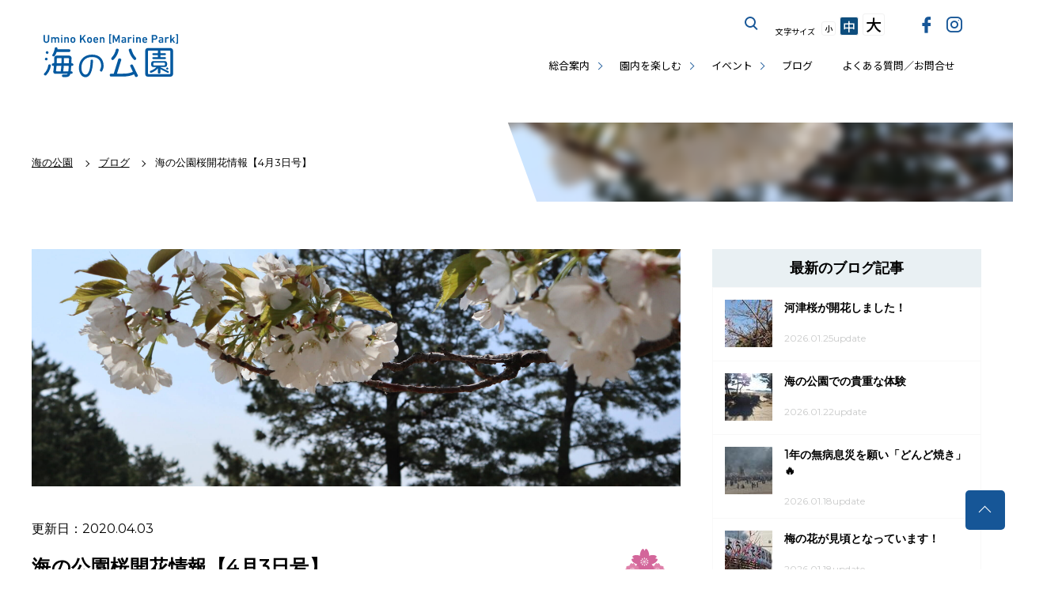

--- FILE ---
content_type: text/html; charset=utf-8
request_url: https://www.hama-midorinokyokai.or.jp/park/uminokouen/details/2020040301.php
body_size: 8893
content:

<!doctype html>
<html lang="ja" prefix="og: https://ogp.me/ns#" itemscope="itemscope" itemtype="https://schema.org/Article">
<head>
<meta charset="utf-8">
<title>海の公園桜開花情報【4月3日号】|｜ブログ|海の公園公式サイト｜公益財団法人 横浜市緑の協会</title>
<!--[if IE]><meta http-equiv="X-UA-Compatible" content="IE=edge"><![endif]-->
<!--[if lt IE 8]>
<script src="https://ie7-js.googlecode.com/svn/version/2.1(beta4)/IE8.js"></script>
<![endif]-->
<!--[if lt IE 9]><script type="text/javascript" src="/common/script/html5shiv.js"></script><![endif]-->
<link rel="stylesheet" href="/assets/css/reset.css" media="all">
<link rel="stylesheet" href="/assets/css/core.css" media="all">
<link rel="stylesheet" href="/assets/css/under.css?20260129-1904" media="all">
<link rel="stylesheet" href="/midori/styles.css?20260129-1904" media="all">
<link rel="stylesheet" href="/assets/css/iziModal.css" media="all">
<link rel="stylesheet" href="/assets/icomoon/style.css" media="all">
<meta itemprop="name" content="海の公園">
<meta itemprop="url" content="/park/uminokouen/">
<meta itemprop="description" content="今日はよく晴れていいお天気となりました。 海の公園管理センター前のオオシマザクラ...">
<meta name="description" content="今日はよく晴れていいお天気となりました。 海の公園管理センター前のオオシマザクラ..." />
<link rel="icon" type="image/x-icon" href="/favicon.ico">
<link rel="shortcut icon" type="image/svg+xml" sizes="any" href="/favicon.svg" />
<link rel="mask-icon" href="/favicon.svg"><meta name="viewport" content="width=device-width, initial-scale=1.0, maximum-scale=1.0, user-scalable=0, minimal-ui">
<!-- Open Graph Protocol -->
<meta property="og:type" content="article">

<meta property="og:site_name" content="海の公園">

<meta property="og:url" content="https://www.hama-midorinokyokai.or.jp/park/uminokouen/details/2020040301.php" />
<meta property="og:description" content="今日はよく晴れていいお天気となりました。 海の公園管理センター前のオオシマザクラ..." />
<meta property="og:image" content="https://www.hama-midorinokyokai.or.jp/park/uminokouen/assets_c/2020/04/IMG_9544-thumb-960x720-82112.jpg" />
<meta property="og:title" content="[海の公園]海の公園桜開花情報【4月3日号】" />
<meta name=”twitter:card” content=”summary_large_image”/>
<!-- Metadata -->
<meta itemprop="description" content="今日はよく晴れていいお天気となりました。 海の公園管理センター前のオオシマザクラ...">
<link itemprop="url" href="https://www.hama-midorinokyokai.or.jp/park/uminokouen/details/2020040301.php">
<link itemprop="image" href="https://www.hama-midorinokyokai.or.jp/park/uminokouen/assets_c/2020/04/IMG_9544-thumb-800xauto-82112.jpg">
<style type="text/css">
.70th {
    position: relative;
    margin-top: 105px;
    z-index: 1;
}

.tokusetsuBnr a.pc {
  width: 100%;
  margin: 0 auto 10px;
  display: block;
  box-shadow: 0 2px 2px rgba(0, 0, 0, 0.05);
}

.tokusetsuBnr a.pc:hover img {
  transition: all .2s;
  opacity: .9;
}

.tokusetsuBnr a.sp {
  display: none;
}

@media screen and (max-width: 768px) {
.tokusetsuBnr a.pc {
    display: none;
  }
.tokusetsuBnr a.sp {
    display: block;
    width: 95%;
    height: auto;
    margin: 60px auto 8px;
  }
}

.tokusetsuBnr a img {
  width: 100%;
}
}
</style>

<!-- Google Tag Manager-->
<noscript><iframe src="//www.googletagmanager.com/ns.html?id=GTM-MFRBWL"
height="0" width="0" style="display:none;visibility:hidden" title="Google Tag Manager"></iframe></noscript>
<script>(function(w,d,s,l,i){w[l]=w[l]||[];w[l].push({'gtm.start':
new Date().getTime(),event:'gtm.js'});var f=d.getElementsByTagName(s)[0],
j=d.createElement(s),dl=l!='dataLayer'?'&l='+l:'';j.async=true;j.src=
'//www.googletagmanager.com/gtm.js?id='+i+dl;f.parentNode.insertBefore(j,f);
})(window,document,'script','dataLayer','GTM-MFRBWL');</script>
<!-- Google Tag Manager-->
</head>
 <body class="park uminokouen under">
    <!-- ステージングサーバーの表示 -->
        <!-- 共通メニュー -->
<noscript><div class="noScript">サイトを快適に利用するためには、JavaScriptを有効にしてください。</div></noscript>
<a href="#contents" class="skip">メニューを読み飛ばして本文へスキップ。</a>
<header>
	<h1><a href="/park/uminokouen/">海の公園公式サイト</a></h1>
	<button id="spBtn" class="open">
		<i></i>
		<em><span>MENU</span><span>CLOSE</span></em>
	</button>
	<nav class="closeMenu displayNon">
		<ul class="gNavi">
			<li class="multistage"><a href="#">総合案内</a>
				<button class="open"><i><span>サブカテゴリーボタン</span></i></button>
				<ul class="closeSub">
					<li><a href="/park/uminokouen/about/outline.php">施設概要</a></li>
					<li><a href="/park/uminokouen/access.php">交通案内</a></li>
					<li><a href="/park/uminokouen/map.php">MAP</a></li>
					<li><a href="/park/uminokouen/sports.php">施設・サービス</a></li>
					<li><a href="/park/uminokouen/sdgs.php">SDGsの取組み</a></li>
 					<li><a href="/park/uminokouen/creatures.php">危険な生き物</a></li>
					<li><a href="/park/uminokouen/tsunami.php">津波避難対策について</a></li>
				</ul>	
			</li>
			<li class="multistage"><a href="#">園内を楽しむ</a>
				<button class="open"><i><span>サブカテゴリーボタン</span></i></button>
				<ul class="closeSub">
					<li><a href="/park/uminokouen/stroll.php">散策・遊ぶ</a></li>
					<li><a href="/park/uminokouen/sea.php">海水浴</a></li>
					<li><a href="/park/uminokouen/clamming.php">潮干狩り</a></li>
					<li><a href="/park/uminokouen/sports.php#bbq">バーベキュー</a></li>
					<li><a href="/park/uminokouen/sports.php#dogrun">犬の遊び場</a></li>
					<li><a href="/park/uminokouen/plant.php">植物紹介</a></li>
				</ul>	
			</li>
			<li class="multistage"><a href="#">イベント</a>
				<button class="open"><i><span>サブカテゴリーボタン</span></i></button>
				<ul class="closeSub">
					<li><a href="/park/uminokouen/event/">イベント一覧</a></li>
					<li><a href="/park/uminokouen/eventcal.php">イベントカレンダー</a></li>
				</ul>	
			</li>
			<li><a href="/park/uminokouen/blog/">ブログ</a></li>
			<li><a href="/park/uminokouen/faq.php">よくある質問／お問合せ</a></li>
		</ul>
		<div class="g_search">
			<button class="modal-open">サイト内を検索する</button>
			<div id="modal">
				<div class="iziModal-content">
				<a data-izimodal-close="">×</a>
				<!-- コンテンツを記入 -->
					<div class="gsearch">
						<script>
						  (function() {
						    var cx = '017800655551473243494:sfdiyk9ubpo';
						    var gcse = document.createElement('script');
						    gcse.type = 'text/javascript';
						    gcse.async = true;
						    gcse.src = 'https://cse.google.com/cse.js?cx=' + cx;
						    var s = document.getElementsByTagName('script')[0];
						    s.parentNode.insertBefore(gcse, s);
						  })();
						</script>
						<gcse:search></gcse:search>
					</div>
				</div>
			</div>
	    </div>
	    <div class="font_size">
	        <span>文字サイズ</span>
	        <a href="#" class="font_size_small">小</a>
	        <a href="#" class="font_size_medium">中</a>
	        <a href="#" class="font_size_large">大</a>
	    </div>
	    <div class="g_translate">
	        <div id="google_translate_element"></div><script type="text/javascript">
	        function googleTranslateElementInit() {
	          new google.translate.TranslateElement({pageLanguage: 'ja', includedLanguages: 'en,es,ko,pt,zh-CN,zh-TW', layout: google.translate.TranslateElement.InlineLayout.SIMPLE}, 'google_translate_element');
	        }
	        </script><script type="text/javascript" src="//translate.google.com/translate_a/element.js?cb=googleTranslateElementInit" async defer></script>
	    </div>
	    <div class="snsBtn">
	    	<a href="https://www.facebook.com/%E3%82%88%E3%81%93%E3%81%AF%E3%81%BENavi%E5%85%AC%E5%9C%92%E7%89%88-317799005037251/" target="_blank" class="btn_fb"><span>facebook</span></a>
	    	<a href="https://www.instagram.com/umino.kouen/" target="_blank" class="btn_ins"><span>instagram</span></a>
	    </div>
	    <button class="spCloseBtn">メニューを閉じる</button>
	</nav>

</header>
    <!-- 共通メニューここまで -->

  

<section class="breadCrumb">
    <nav>
        <ul itemscope itemtype="https://schema.org/BreadcrumbList">
        <li itemprop="itemListElement" itemscope itemtype="https://schema.org/ListItem"><a itemscope itemtype="https://schema.org/Thing" itemprop="item" href="/park/uminokouen/"><span itemprop="name">海の公園</span></a><meta itemprop="position" content="1"></li>

            
                
                <li itemprop="itemListElement" itemscope itemtype="https://schema.org/ListItem">
                    <a itemscope itemtype="https://schema.org/Thing" itemprop="item" href="/park/uminokouen/blog/">
                        <span itemprop="name">ブログ</span>
                    </a>
                    <meta itemprop="position" content="2">
                </li>
            
        
        <li>海の公園桜開花情報【4月3日号】</li>
    </ul>

    </nav>
    <div class="decoPh">


                    <img src="/common/images/white.jpg" data-src="/park/uminokouen/assets_c/2020/04/IMG_9544-thumb-960x720-82112.jpg" alt="海の公園桜開花情報【4月3日号】の写真" class="lazyload" />


    </div>
</section>

<main id="contents">
    <section class="post">
        <article>





 
            
                <div class="eye_catch">
                    <img src="/common/images/white.jpg" data-src="/park/uminokouen/assets_c/2020/04/IMG_9544-thumb-960x720-82112.jpg" alt="海の公園桜開花情報【4月3日号】の写真" class="lazyload" /><h1><span class="date">更新日:2020.04.03</span>海の公園桜開花情報【4月3日号】</h1>
                </div>






                <div class="event_cnt">
                    <div class="">更新日：2020.04.03</div>
                    <h1>海の公園桜開花情報【4月3日号】</h1>










<dl class="clearfix">




<div id="kaikaLv" class="mankai">
</div>


















</dl>

<p>今日はよく晴れていいお天気となりました。</p>
<p>海の公園管理センター前のオオシマザクラは満開で、少し葉が見え花がピンク色に変わってきました。</p>
<div class="double_flex">
<div class="half_img"><img alt="IMG_9537.JPG" src="/common/images/white.jpg" data-src="/park/uminokouen/author6a8a1/IMG_9537.JPG" class="lazyload" width="100%""  >
<p></p>
</div>
<div class="half_img"><img alt="IMG_9547.JPG" src="/common/images/white.jpg" data-src="/park/uminokouen/author6a8a1/IMG_9547.JPG" class="lazyload" width="100%""  >
<p></p>
</div>
</div>
<p>中央健康歩道脇の３本の「御衣黄（ギョイコウ）」も開花がすすみ、三分咲き程になりました。</p>
<p>昨年の台風の影響なのか今年は花付きが悪いようですが、近づいてみてみるとかわいいお花を咲かせていますよ！</p>
<div class="double_flex">
<div class="half_img"><img alt="IMG_9552.JPG" src="/common/images/white.jpg" data-src="/park/uminokouen/author6a8a1/IMG_9552.JPG" class="lazyload" width="100%""  >
<p></p>
</div>
<div class="half_img"><img alt="IMG_9554.JPG" src="/common/images/white.jpg" data-src="/park/uminokouen/author6a8a1/IMG_9554.JPG" class="lazyload" width="100%""  >
<p></p>
</div>
</div>
<p></p>



                






<!-- SNSボタン -->
<ul class="sns_btns">
<li>この記事をシェアする</li>
<li><a class="fb-btn" href="http://www.facebook.com/sharer.php?u=https://www.hama-midorinokyokai.or.jp/park/uminokouen/details/2020040301.php&amp;t=海の公園桜開花情報【4月3日号】" title="Send to Facebook" onclick="javascript:window.open(this.href, '', 'menubar=no,toolbar=no,resizable=yes,scrollbars=yes,height=300,width=600');return false;"><span>Facebook</span></a></li>
<li><a class="twitter-btn" href="http://twitter.com/share?url=https://www.hama-midorinokyokai.or.jp/park/uminokouen/details/2020040301.php&text=海の公園桜開花情報【4月3日号】%20%7C%20海の公園" title="Tweet This" onclick="javascript:window.open(this.href, '', 'menubar=no,toolbar=no,resizable=yes,scrollbars=yes,height=300,width=600');return false;"><span>Twitter</span></a></li>
<li><a class="line-btn" href="http://line.naver.jp/R/msg/text/?海の公園桜開花情報【4月3日号】%0D%0Ahttps://www.hama-midorinokyokai.or.jp/park/uminokouen/details/2020040301.php?utm_source=LINE&utm_medium=LINE&utm_campaign=LINE"><span>LINEで送る</span></a></li>
</ul>
<!-- SNSボタンここまで -->

                </div>


                <section id="next_prev">
                    <div class="btn_wrap">
                        <a href="/park/uminokouen/details/20200330.php" class="link_prev">海の公園…</a>
                        <a href="/park/uminokouen/details/20200406.php" class="link_next">海の公園…</a>
                    </div>
                </section>

</article>
        <aside>
    <!-- サイドメニューメニュー カテゴリー毎に変わる-->
    


    
    

           

    
    <h2>最新のブログ記事</h2>
<ul class="aside_event_list">

<li>
 <a href="/park/uminokouen/details/2026012501.php">
 <span class="link_thumb"><img src="/common/images/white.jpg" data-src="/park/uminokouen/assets_c/2026/01/edb11e8e8420a42f03a55c6e199fd05e6755edfb-thumb-60x60-240460.jpg" class="lazyload" alt="河津桜が開花しました！の画像"></span>
 <span class="wrap">
 <span class="link_tit">河津桜が開花しました！</span><br />
 <span class="link_term">2026.01.25update</span>
</span>
</a>
</li>

<li>
 <a href="/park/uminokouen/details/20260122.php">
 <span class="link_thumb"><img src="/common/images/white.jpg" data-src="/park/uminokouen/assets_c/2026/01/099796dafe99c24a95ccfe40a6411b95af670fa1-thumb-60x60-240289.jpg" class="lazyload" alt="海の公園での貴重な体験の画像"></span>
 <span class="wrap">
 <span class="link_tit">海の公園での貴重な体験</span><br />
 <span class="link_term">2026.01.22update</span>
</span>
</a>
</li>

<li>
 <a href="/park/uminokouen/details/20260117-.php">
 <span class="link_thumb"><img src="/common/images/white.jpg" data-src="/park/uminokouen/assets_c/2026/01/4816bc19949803305568bde9c1480b64a1cfd280-thumb-60x60-239934.jpg" class="lazyload" alt="1年の無病息災を願い「どんど焼き」🔥の画像"></span>
 <span class="wrap">
 <span class="link_tit">1年の無病息災を願い「どんど焼き」🔥</span><br />
 <span class="link_term">2026.01.18update</span>
</span>
</a>
</li>

<li>
 <a href="/park/uminokouen/details/2026011801.php">
 <span class="link_thumb"><img src="/common/images/white.jpg" data-src="/park/uminokouen/assets_c/2026/01/DSC_0765-thumb-60x60-239927.jpg" class="lazyload" alt="梅の花が見頃となっています！の画像"></span>
 <span class="wrap">
 <span class="link_tit">梅の花が見頃となっています！</span><br />
 <span class="link_term">2026.01.18update</span>
</span>
</a>
</li>

<li>
 <a href="/park/uminokouen/details/seaside-dogrun-2026.php">
 <span class="link_thumb"><img src="/common/images/white.jpg" data-src="/park/uminokouen/assets_c/2026/01/d0d495e59ae96088a9e41917547e0fd002d4b248-thumb-60x60-239673.jpg" class="lazyload" alt="SEASIDE DOGRUN 2026（1月10日～12日）の画像"></span>
 <span class="wrap">
 <span class="link_tit">SEASIDE DOGRUN 2026（1月10日～12日）</span><br />
 <span class="link_term">2026.01.12update</span>
</span>
</a>
</li>

</ul>

<!--

 
    
      
  <h2>ブログのアーカイブ</h2>
<ul class="aside_event_list">
      
      <li> <span class="link_tit"><a href="/park/uminokouen/blog/2026/01/">2026年01月 (4)</a></span></li>
      
    
      
      <li> <span class="link_tit"><a href="/park/uminokouen/blog/2025/12/">2025年12月 (4)</a></span></li>
      
    
      
      <li> <span class="link_tit"><a href="/park/uminokouen/blog/2025/11/">2025年11月 (4)</a></span></li>
      
    
      
      <li> <span class="link_tit"><a href="/park/uminokouen/blog/2025/10/">2025年10月 (2)</a></span></li>
      
    
      
      <li> <span class="link_tit"><a href="/park/uminokouen/blog/2025/09/">2025年09月 (2)</a></span></li>
      
    
      
      <li> <span class="link_tit"><a href="/park/uminokouen/blog/2025/08/">2025年08月 (2)</a></span></li>
      
    
      
      <li> <span class="link_tit"><a href="/park/uminokouen/blog/2025/07/">2025年07月 (1)</a></span></li>
      
    
      
      <li> <span class="link_tit"><a href="/park/uminokouen/blog/2025/06/">2025年06月 (3)</a></span></li>
      
    
      
      <li> <span class="link_tit"><a href="/park/uminokouen/blog/2025/05/">2025年05月 (2)</a></span></li>
      
    
      
      <li> <span class="link_tit"><a href="/park/uminokouen/blog/2025/04/">2025年04月 (9)</a></span></li>
      
    
      
      <li> <span class="link_tit"><a href="/park/uminokouen/blog/2025/03/">2025年03月 (6)</a></span></li>
      
    
      
      <li> <span class="link_tit"><a href="/park/uminokouen/blog/2025/02/">2025年02月 (3)</a></span></li>
      
    
      
      <li> <span class="link_tit"><a href="/park/uminokouen/blog/2025/01/">2025年01月 (7)</a></span></li>
      
    
      
      <li> <span class="link_tit"><a href="/park/uminokouen/blog/2024/12/">2024年12月 (4)</a></span></li>
      
    
      
      <li> <span class="link_tit"><a href="/park/uminokouen/blog/2024/11/">2024年11月 (4)</a></span></li>
      
    
      
      <li> <span class="link_tit"><a href="/park/uminokouen/blog/2024/10/">2024年10月 (7)</a></span></li>
      
    
      
      <li> <span class="link_tit"><a href="/park/uminokouen/blog/2024/09/">2024年09月 (2)</a></span></li>
      
    
      
      <li> <span class="link_tit"><a href="/park/uminokouen/blog/2024/08/">2024年08月 (1)</a></span></li>
      
    
      
      <li> <span class="link_tit"><a href="/park/uminokouen/blog/2024/07/">2024年07月 (6)</a></span></li>
      
    
      
      <li> <span class="link_tit"><a href="/park/uminokouen/blog/2024/06/">2024年06月 (5)</a></span></li>
      
    
      
      <li> <span class="link_tit"><a href="/park/uminokouen/blog/2024/05/">2024年05月 (4)</a></span></li>
      
    
      
      <li> <span class="link_tit"><a href="/park/uminokouen/blog/2024/04/">2024年04月 (7)</a></span></li>
      
    
      
      <li> <span class="link_tit"><a href="/park/uminokouen/blog/2024/03/">2024年03月 (7)</a></span></li>
      
    
      
      <li> <span class="link_tit"><a href="/park/uminokouen/blog/2024/02/">2024年02月 (5)</a></span></li>
      
    
      
      <li> <span class="link_tit"><a href="/park/uminokouen/blog/2024/01/">2024年01月 (5)</a></span></li>
      
    
      
      <li> <span class="link_tit"><a href="/park/uminokouen/blog/2023/12/">2023年12月 (6)</a></span></li>
      
    
      
      <li> <span class="link_tit"><a href="/park/uminokouen/blog/2023/11/">2023年11月 (2)</a></span></li>
      
    
      
      <li> <span class="link_tit"><a href="/park/uminokouen/blog/2023/10/">2023年10月 (10)</a></span></li>
      
    
      
      <li> <span class="link_tit"><a href="/park/uminokouen/blog/2023/09/">2023年09月 (7)</a></span></li>
      
    
      
      <li> <span class="link_tit"><a href="/park/uminokouen/blog/2023/08/">2023年08月 (5)</a></span></li>
      
    
      
      <li> <span class="link_tit"><a href="/park/uminokouen/blog/2023/07/">2023年07月 (5)</a></span></li>
      
    
      
      <li> <span class="link_tit"><a href="/park/uminokouen/blog/2023/06/">2023年06月 (4)</a></span></li>
      
    
      
      <li> <span class="link_tit"><a href="/park/uminokouen/blog/2023/05/">2023年05月 (3)</a></span></li>
      
    
      
      <li> <span class="link_tit"><a href="/park/uminokouen/blog/2023/04/">2023年04月 (8)</a></span></li>
      
    
      
      <li> <span class="link_tit"><a href="/park/uminokouen/blog/2023/03/">2023年03月 (14)</a></span></li>
      
    
      
      <li> <span class="link_tit"><a href="/park/uminokouen/blog/2023/02/">2023年02月 (6)</a></span></li>
      
    
      
      <li> <span class="link_tit"><a href="/park/uminokouen/blog/2023/01/">2023年01月 (8)</a></span></li>
      
    
      
      <li> <span class="link_tit"><a href="/park/uminokouen/blog/2022/12/">2022年12月 (6)</a></span></li>
      
    
      
      <li> <span class="link_tit"><a href="/park/uminokouen/blog/2022/11/">2022年11月 (13)</a></span></li>
      
    
      
      <li> <span class="link_tit"><a href="/park/uminokouen/blog/2022/10/">2022年10月 (12)</a></span></li>
      
    
      
      <li> <span class="link_tit"><a href="/park/uminokouen/blog/2022/09/">2022年09月 (10)</a></span></li>
      
    
      
      <li> <span class="link_tit"><a href="/park/uminokouen/blog/2022/08/">2022年08月 (5)</a></span></li>
      
    
      
      <li> <span class="link_tit"><a href="/park/uminokouen/blog/2022/07/">2022年07月 (10)</a></span></li>
      
    
      
      <li> <span class="link_tit"><a href="/park/uminokouen/blog/2022/06/">2022年06月 (9)</a></span></li>
      
    
      
      <li> <span class="link_tit"><a href="/park/uminokouen/blog/2022/05/">2022年05月 (6)</a></span></li>
      
    
      
      <li> <span class="link_tit"><a href="/park/uminokouen/blog/2022/04/">2022年04月 (6)</a></span></li>
      
    
      
      <li> <span class="link_tit"><a href="/park/uminokouen/blog/2022/03/">2022年03月 (9)</a></span></li>
      
    
      
      <li> <span class="link_tit"><a href="/park/uminokouen/blog/2022/02/">2022年02月 (5)</a></span></li>
      
    
      
      <li> <span class="link_tit"><a href="/park/uminokouen/blog/2022/01/">2022年01月 (4)</a></span></li>
      
    
      
      <li> <span class="link_tit"><a href="/park/uminokouen/blog/2021/12/">2021年12月 (10)</a></span></li>
      
    
      
      <li> <span class="link_tit"><a href="/park/uminokouen/blog/2021/11/">2021年11月 (7)</a></span></li>
      
    
      
      <li> <span class="link_tit"><a href="/park/uminokouen/blog/2021/10/">2021年10月 (5)</a></span></li>
      
    
      
      <li> <span class="link_tit"><a href="/park/uminokouen/blog/2021/09/">2021年09月 (5)</a></span></li>
      
    
      
      <li> <span class="link_tit"><a href="/park/uminokouen/blog/2021/08/">2021年08月 (2)</a></span></li>
      
    
      
      <li> <span class="link_tit"><a href="/park/uminokouen/blog/2021/07/">2021年07月 (8)</a></span></li>
      
    
      
      <li> <span class="link_tit"><a href="/park/uminokouen/blog/2021/06/">2021年06月 (9)</a></span></li>
      
    
      
      <li> <span class="link_tit"><a href="/park/uminokouen/blog/2021/05/">2021年05月 (7)</a></span></li>
      
    
      
      <li> <span class="link_tit"><a href="/park/uminokouen/blog/2021/04/">2021年04月 (4)</a></span></li>
      
    
      
      <li> <span class="link_tit"><a href="/park/uminokouen/blog/2021/03/">2021年03月 (9)</a></span></li>
      
    
      
      <li> <span class="link_tit"><a href="/park/uminokouen/blog/2021/02/">2021年02月 (4)</a></span></li>
      
    
      
      <li> <span class="link_tit"><a href="/park/uminokouen/blog/2021/01/">2021年01月 (4)</a></span></li>
      
    
      
      <li> <span class="link_tit"><a href="/park/uminokouen/blog/2020/12/">2020年12月 (7)</a></span></li>
      
    
      
      <li> <span class="link_tit"><a href="/park/uminokouen/blog/2020/11/">2020年11月 (3)</a></span></li>
      
    
      
      <li> <span class="link_tit"><a href="/park/uminokouen/blog/2020/10/">2020年10月 (4)</a></span></li>
      
    
      
      <li> <span class="link_tit"><a href="/park/uminokouen/blog/2020/09/">2020年09月 (3)</a></span></li>
      
    
      
      <li> <span class="link_tit"><a href="/park/uminokouen/blog/2020/08/">2020年08月 (4)</a></span></li>
      
    
      
      <li> <span class="link_tit"><a href="/park/uminokouen/blog/2020/07/">2020年07月 (5)</a></span></li>
      
    
      
      <li> <span class="link_tit"><a href="/park/uminokouen/blog/2020/06/">2020年06月 (6)</a></span></li>
      
    
      
      <li> <span class="link_tit"><a href="/park/uminokouen/blog/2020/05/">2020年05月 (1)</a></span></li>
      
    
      
      <li> <span class="link_tit"><a href="/park/uminokouen/blog/2020/04/">2020年04月 (4)</a></span></li>
      
    
      
      <li> <span class="link_tit"><a href="/park/uminokouen/blog/2020/03/">2020年03月 (5)</a></span></li>
      
    
      
      <li> <span class="link_tit"><a href="/park/uminokouen/blog/2020/02/">2020年02月 (4)</a></span></li>
      
    
      
      <li> <span class="link_tit"><a href="/park/uminokouen/blog/2020/01/">2020年01月 (5)</a></span></li>
      
    
      
      <li> <span class="link_tit"><a href="/park/uminokouen/blog/2019/12/">2019年12月 (7)</a></span></li>
      
    
      
      <li> <span class="link_tit"><a href="/park/uminokouen/blog/2019/11/">2019年11月 (11)</a></span></li>
      
    
      
      <li> <span class="link_tit"><a href="/park/uminokouen/blog/2019/10/">2019年10月 (5)</a></span></li>
      
    
      
      <li> <span class="link_tit"><a href="/park/uminokouen/blog/2019/09/">2019年09月 (4)</a></span></li>
      
    
      
      <li> <span class="link_tit"><a href="/park/uminokouen/blog/2019/08/">2019年08月 (6)</a></span></li>
      
    
      
      <li> <span class="link_tit"><a href="/park/uminokouen/blog/2019/07/">2019年07月 (9)</a></span></li>
      
    
      
      <li> <span class="link_tit"><a href="/park/uminokouen/blog/2019/06/">2019年06月 (2)</a></span></li>
      
    
      
      <li> <span class="link_tit"><a href="/park/uminokouen/blog/2019/05/">2019年05月 (4)</a></span></li>
      
    
      
      <li> <span class="link_tit"><a href="/park/uminokouen/blog/2019/04/">2019年04月 (6)</a></span></li>
      
    
      
      <li> <span class="link_tit"><a href="/park/uminokouen/blog/2019/03/">2019年03月 (9)</a></span></li>
      
    
      
      <li> <span class="link_tit"><a href="/park/uminokouen/blog/2019/02/">2019年02月 (2)</a></span></li>
      
    
      
      <li> <span class="link_tit"><a href="/park/uminokouen/blog/2019/01/">2019年01月 (2)</a></span></li>
      
    
      
      <li> <span class="link_tit"><a href="/park/uminokouen/blog/2018/12/">2018年12月 (2)</a></span></li>
      
    
      
      <li> <span class="link_tit"><a href="/park/uminokouen/blog/2018/11/">2018年11月 (3)</a></span></li>
      
    
      
      <li> <span class="link_tit"><a href="/park/uminokouen/blog/2018/10/">2018年10月 (2)</a></span></li>
      
    
      
      <li> <span class="link_tit"><a href="/park/uminokouen/blog/2018/09/">2018年09月 (2)</a></span></li>
      
    
      
      <li> <span class="link_tit"><a href="/park/uminokouen/blog/2018/08/">2018年08月 (2)</a></span></li>
      
    
      
      <li> <span class="link_tit"><a href="/park/uminokouen/blog/2018/07/">2018年07月 (3)</a></span></li>
      
    
      
      <li> <span class="link_tit"><a href="/park/uminokouen/blog/2018/06/">2018年06月 (2)</a></span></li>
      
    
      
      <li> <span class="link_tit"><a href="/park/uminokouen/blog/2018/05/">2018年05月 (2)</a></span></li>
      
    
      
      <li> <span class="link_tit"><a href="/park/uminokouen/blog/2018/04/">2018年04月 (8)</a></span></li>
      
    
      
      <li> <span class="link_tit"><a href="/park/uminokouen/blog/2018/03/">2018年03月 (12)</a></span></li>
      
    
      
      <li> <span class="link_tit"><a href="/park/uminokouen/blog/2018/02/">2018年02月 (2)</a></span></li>
      
    
      
      <li> <span class="link_tit"><a href="/park/uminokouen/blog/2018/01/">2018年01月 (1)</a></span></li>
      
    
      
      <li> <span class="link_tit"><a href="/park/uminokouen/blog/2017/09/">2017年09月 (2)</a></span></li>
      
    
      
      <li> <span class="link_tit"><a href="/park/uminokouen/blog/2017/07/">2017年07月 (1)</a></span></li>
      
    
      
      <li> <span class="link_tit"><a href="/park/uminokouen/blog/2017/06/">2017年06月 (3)</a></span></li>
      
    
      
      <li> <span class="link_tit"><a href="/park/uminokouen/blog/2017/05/">2017年05月 (3)</a></span></li>
      
    
      
      <li> <span class="link_tit"><a href="/park/uminokouen/blog/2017/04/">2017年04月 (11)</a></span></li>
      
    
      
      <li> <span class="link_tit"><a href="/park/uminokouen/blog/2017/03/">2017年03月 (11)</a></span></li>
      
    
      
      <li> <span class="link_tit"><a href="/park/uminokouen/blog/2017/02/">2017年02月 (2)</a></span></li>
      
    
      
      <li> <span class="link_tit"><a href="/park/uminokouen/blog/2017/01/">2017年01月 (3)</a></span></li>
      
    
      
      <li> <span class="link_tit"><a href="/park/uminokouen/blog/2016/12/">2016年12月 (4)</a></span></li>
      
    
      
      <li> <span class="link_tit"><a href="/park/uminokouen/blog/2016/11/">2016年11月 (2)</a></span></li>
      
    
      
      <li> <span class="link_tit"><a href="/park/uminokouen/blog/2016/07/">2016年07月 (2)</a></span></li>
      
    
      
      <li> <span class="link_tit"><a href="/park/uminokouen/blog/2016/05/">2016年05月 (1)</a></span></li>
      
    
      
      <li> <span class="link_tit"><a href="/park/uminokouen/blog/2016/03/">2016年03月 (1)</a></span></li>
      
    
      
      <li> <span class="link_tit"><a href="/park/uminokouen/blog/2016/02/">2016年02月 (1)</a></span></li>
      
    
      
      <li> <span class="link_tit"><a href="/park/uminokouen/blog/2016/01/">2016年01月 (1)</a></span></li>
      
    
      
      <li> <span class="link_tit"><a href="/park/uminokouen/blog/2015/12/">2015年12月 (2)</a></span></li>
      
    
      
      <li> <span class="link_tit"><a href="/park/uminokouen/blog/2015/11/">2015年11月 (2)</a></span></li>
      
    
      
      <li> <span class="link_tit"><a href="/park/uminokouen/blog/2015/09/">2015年09月 (1)</a></span></li>
      
    
      
      <li> <span class="link_tit"><a href="/park/uminokouen/blog/2015/08/">2015年08月 (1)</a></span></li>
      
    
      
      <li> <span class="link_tit"><a href="/park/uminokouen/blog/2015/06/">2015年06月 (1)</a></span></li>
      
    
      
      <li> <span class="link_tit"><a href="/park/uminokouen/blog/2015/04/">2015年04月 (1)</a></span></li>
      
    
      
      <li> <span class="link_tit"><a href="/park/uminokouen/blog/2015/02/">2015年02月 (1)</a></span></li>
      
    
      
      <li> <span class="link_tit"><a href="/park/uminokouen/blog/2014/12/">2014年12月 (1)</a></span></li>
      
    
      
      <li> <span class="link_tit"><a href="/park/uminokouen/blog/2014/09/">2014年09月 (1)</a></span></li>
      
    
      
      <li> <span class="link_tit"><a href="/park/uminokouen/blog/2014/06/">2014年06月 (1)</a></span></li>
      
    
      
      <li> <span class="link_tit"><a href="/park/uminokouen/blog/2014/04/">2014年04月 (1)</a></span></li>
      
    </ul>

      
    
    
    
      
  <h2>桜開花のアーカイブ</h2>
<ul class="aside_event_list">
      
      <li> <span class="link_tit"><a href="/park/uminokouen/blog/sakura/2025/04/">2025年04月 (4)</a></span></li>
      
    
      
      <li> <span class="link_tit"><a href="/park/uminokouen/blog/sakura/2025/03/">2025年03月 (5)</a></span></li>
      
    
      
      <li> <span class="link_tit"><a href="/park/uminokouen/blog/sakura/2025/02/">2025年02月 (1)</a></span></li>
      
    
      
      <li> <span class="link_tit"><a href="/park/uminokouen/blog/sakura/2024/04/">2024年04月 (4)</a></span></li>
      
    
      
      <li> <span class="link_tit"><a href="/park/uminokouen/blog/sakura/2024/03/">2024年03月 (3)</a></span></li>
      
    
      
      <li> <span class="link_tit"><a href="/park/uminokouen/blog/sakura/2024/02/">2024年02月 (1)</a></span></li>
      
    
      
      <li> <span class="link_tit"><a href="/park/uminokouen/blog/sakura/2023/04/">2023年04月 (2)</a></span></li>
      
    
      
      <li> <span class="link_tit"><a href="/park/uminokouen/blog/sakura/2023/03/">2023年03月 (7)</a></span></li>
      
    
      
      <li> <span class="link_tit"><a href="/park/uminokouen/blog/sakura/2022/04/">2022年04月 (3)</a></span></li>
      
    
      
      <li> <span class="link_tit"><a href="/park/uminokouen/blog/sakura/2022/03/">2022年03月 (7)</a></span></li>
      
    
      
      <li> <span class="link_tit"><a href="/park/uminokouen/blog/sakura/2021/04/">2021年04月 (1)</a></span></li>
      
    
      
      <li> <span class="link_tit"><a href="/park/uminokouen/blog/sakura/2021/03/">2021年03月 (6)</a></span></li>
      
    
      
      <li> <span class="link_tit"><a href="/park/uminokouen/blog/sakura/2021/02/">2021年02月 (1)</a></span></li>
      
    
      
      <li> <span class="link_tit"><a href="/park/uminokouen/blog/sakura/2020/04/">2020年04月 (3)</a></span></li>
      
    
      
      <li> <span class="link_tit"><a href="/park/uminokouen/blog/sakura/2020/03/">2020年03月 (5)</a></span></li>
      
    
      
      <li> <span class="link_tit"><a href="/park/uminokouen/blog/sakura/2020/02/">2020年02月 (1)</a></span></li>
      
    
      
      <li> <span class="link_tit"><a href="/park/uminokouen/blog/sakura/2019/04/">2019年04月 (4)</a></span></li>
      
    
      
      <li> <span class="link_tit"><a href="/park/uminokouen/blog/sakura/2019/03/">2019年03月 (7)</a></span></li>
      
    
      
      <li> <span class="link_tit"><a href="/park/uminokouen/blog/sakura/2019/02/">2019年02月 (1)</a></span></li>
      
    
      
      <li> <span class="link_tit"><a href="/park/uminokouen/blog/sakura/2018/04/">2018年04月 (2)</a></span></li>
      
    
      
      <li> <span class="link_tit"><a href="/park/uminokouen/blog/sakura/2018/03/">2018年03月 (8)</a></span></li>
      
    
      
      <li> <span class="link_tit"><a href="/park/uminokouen/blog/sakura/2018/02/">2018年02月 (1)</a></span></li>
      
    
      
      <li> <span class="link_tit"><a href="/park/uminokouen/blog/sakura/2017/04/">2017年04月 (6)</a></span></li>
      
    
      
      <li> <span class="link_tit"><a href="/park/uminokouen/blog/sakura/2017/03/">2017年03月 (8)</a></span></li>
      
    </ul>

      
    
    

-->



 
 
  
    
  <h2>ブログのアーカイブ</h2>
    
    <h3>2026年</h3>
    
      
      <ul class="aside_blog_list">
      
        <li> <span class="link_tit"><a href="/park/uminokouen/blog/2026/01/">2026年01月 (4)</a></span></li>
      
      </ul>
      
    
    </li>
    
  
    
    <h3>2025年</h3>
    
      
      <ul class="aside_blog_list">
      
        <li> <span class="link_tit"><a href="/park/uminokouen/blog/2025/12/">2025年12月 (4)</a></span></li>
      
    
      
        <li> <span class="link_tit"><a href="/park/uminokouen/blog/2025/11/">2025年11月 (4)</a></span></li>
      
    
      
        <li> <span class="link_tit"><a href="/park/uminokouen/blog/2025/10/">2025年10月 (2)</a></span></li>
      
    
      
        <li> <span class="link_tit"><a href="/park/uminokouen/blog/2025/09/">2025年09月 (2)</a></span></li>
      
    
      
        <li> <span class="link_tit"><a href="/park/uminokouen/blog/2025/08/">2025年08月 (2)</a></span></li>
      
    
      
        <li> <span class="link_tit"><a href="/park/uminokouen/blog/2025/07/">2025年07月 (1)</a></span></li>
      
    
      
        <li> <span class="link_tit"><a href="/park/uminokouen/blog/2025/06/">2025年06月 (3)</a></span></li>
      
    
      
        <li> <span class="link_tit"><a href="/park/uminokouen/blog/2025/05/">2025年05月 (2)</a></span></li>
      
    
      
        <li> <span class="link_tit"><a href="/park/uminokouen/blog/2025/04/">2025年04月 (9)</a></span></li>
      
    
      
        <li> <span class="link_tit"><a href="/park/uminokouen/blog/2025/03/">2025年03月 (6)</a></span></li>
      
    
      
        <li> <span class="link_tit"><a href="/park/uminokouen/blog/2025/02/">2025年02月 (3)</a></span></li>
      
    
      
        <li> <span class="link_tit"><a href="/park/uminokouen/blog/2025/01/">2025年01月 (7)</a></span></li>
      
      </ul>
      
    
    </li>
    
  
    
    <h3>2024年</h3>
    
      
      <ul class="aside_blog_list">
      
        <li> <span class="link_tit"><a href="/park/uminokouen/blog/2024/12/">2024年12月 (4)</a></span></li>
      
    
      
        <li> <span class="link_tit"><a href="/park/uminokouen/blog/2024/11/">2024年11月 (4)</a></span></li>
      
    
      
        <li> <span class="link_tit"><a href="/park/uminokouen/blog/2024/10/">2024年10月 (7)</a></span></li>
      
    
      
        <li> <span class="link_tit"><a href="/park/uminokouen/blog/2024/09/">2024年09月 (2)</a></span></li>
      
    
      
        <li> <span class="link_tit"><a href="/park/uminokouen/blog/2024/08/">2024年08月 (1)</a></span></li>
      
    
      
        <li> <span class="link_tit"><a href="/park/uminokouen/blog/2024/07/">2024年07月 (6)</a></span></li>
      
    
      
        <li> <span class="link_tit"><a href="/park/uminokouen/blog/2024/06/">2024年06月 (5)</a></span></li>
      
    
      
        <li> <span class="link_tit"><a href="/park/uminokouen/blog/2024/05/">2024年05月 (4)</a></span></li>
      
    
      
        <li> <span class="link_tit"><a href="/park/uminokouen/blog/2024/04/">2024年04月 (7)</a></span></li>
      
    
      
        <li> <span class="link_tit"><a href="/park/uminokouen/blog/2024/03/">2024年03月 (7)</a></span></li>
      
    
      
        <li> <span class="link_tit"><a href="/park/uminokouen/blog/2024/02/">2024年02月 (5)</a></span></li>
      
    
      
        <li> <span class="link_tit"><a href="/park/uminokouen/blog/2024/01/">2024年01月 (5)</a></span></li>
      
      </ul>
      
    
    </li>
    
  
    
    <h3>2023年</h3>
    
      
      <ul class="aside_blog_list">
      
        <li> <span class="link_tit"><a href="/park/uminokouen/blog/2023/12/">2023年12月 (6)</a></span></li>
      
    
      
        <li> <span class="link_tit"><a href="/park/uminokouen/blog/2023/11/">2023年11月 (2)</a></span></li>
      
    
      
        <li> <span class="link_tit"><a href="/park/uminokouen/blog/2023/10/">2023年10月 (10)</a></span></li>
      
    
      
        <li> <span class="link_tit"><a href="/park/uminokouen/blog/2023/09/">2023年09月 (7)</a></span></li>
      
    
      
        <li> <span class="link_tit"><a href="/park/uminokouen/blog/2023/08/">2023年08月 (5)</a></span></li>
      
    
      
        <li> <span class="link_tit"><a href="/park/uminokouen/blog/2023/07/">2023年07月 (5)</a></span></li>
      
    
      
        <li> <span class="link_tit"><a href="/park/uminokouen/blog/2023/06/">2023年06月 (4)</a></span></li>
      
    
      
        <li> <span class="link_tit"><a href="/park/uminokouen/blog/2023/05/">2023年05月 (3)</a></span></li>
      
    
      
        <li> <span class="link_tit"><a href="/park/uminokouen/blog/2023/04/">2023年04月 (8)</a></span></li>
      
    
      
        <li> <span class="link_tit"><a href="/park/uminokouen/blog/2023/03/">2023年03月 (14)</a></span></li>
      
    
      
        <li> <span class="link_tit"><a href="/park/uminokouen/blog/2023/02/">2023年02月 (6)</a></span></li>
      
    
      
        <li> <span class="link_tit"><a href="/park/uminokouen/blog/2023/01/">2023年01月 (8)</a></span></li>
      
      </ul>
      
    
    </li>
    
  
    
    <h3>2022年</h3>
    
      
      <ul class="aside_blog_list">
      
        <li> <span class="link_tit"><a href="/park/uminokouen/blog/2022/12/">2022年12月 (6)</a></span></li>
      
    
      
        <li> <span class="link_tit"><a href="/park/uminokouen/blog/2022/11/">2022年11月 (13)</a></span></li>
      
    
      
        <li> <span class="link_tit"><a href="/park/uminokouen/blog/2022/10/">2022年10月 (12)</a></span></li>
      
    
      
        <li> <span class="link_tit"><a href="/park/uminokouen/blog/2022/09/">2022年09月 (10)</a></span></li>
      
    
      
        <li> <span class="link_tit"><a href="/park/uminokouen/blog/2022/08/">2022年08月 (5)</a></span></li>
      
    
      
        <li> <span class="link_tit"><a href="/park/uminokouen/blog/2022/07/">2022年07月 (10)</a></span></li>
      
    
      
        <li> <span class="link_tit"><a href="/park/uminokouen/blog/2022/06/">2022年06月 (9)</a></span></li>
      
    
      
        <li> <span class="link_tit"><a href="/park/uminokouen/blog/2022/05/">2022年05月 (6)</a></span></li>
      
    
      
        <li> <span class="link_tit"><a href="/park/uminokouen/blog/2022/04/">2022年04月 (6)</a></span></li>
      
    
      
        <li> <span class="link_tit"><a href="/park/uminokouen/blog/2022/03/">2022年03月 (9)</a></span></li>
      
    
      
        <li> <span class="link_tit"><a href="/park/uminokouen/blog/2022/02/">2022年02月 (5)</a></span></li>
      
    
      
        <li> <span class="link_tit"><a href="/park/uminokouen/blog/2022/01/">2022年01月 (4)</a></span></li>
      
      </ul>
      
    
    </li>
    
  
    
    <h3>2021年</h3>
    
      
      <ul class="aside_blog_list">
      
        <li> <span class="link_tit"><a href="/park/uminokouen/blog/2021/12/">2021年12月 (10)</a></span></li>
      
    
      
        <li> <span class="link_tit"><a href="/park/uminokouen/blog/2021/11/">2021年11月 (7)</a></span></li>
      
    
      
        <li> <span class="link_tit"><a href="/park/uminokouen/blog/2021/10/">2021年10月 (5)</a></span></li>
      
    
      
        <li> <span class="link_tit"><a href="/park/uminokouen/blog/2021/09/">2021年09月 (5)</a></span></li>
      
    
      
        <li> <span class="link_tit"><a href="/park/uminokouen/blog/2021/08/">2021年08月 (2)</a></span></li>
      
    
      
        <li> <span class="link_tit"><a href="/park/uminokouen/blog/2021/07/">2021年07月 (8)</a></span></li>
      
    
      
        <li> <span class="link_tit"><a href="/park/uminokouen/blog/2021/06/">2021年06月 (9)</a></span></li>
      
    
      
        <li> <span class="link_tit"><a href="/park/uminokouen/blog/2021/05/">2021年05月 (7)</a></span></li>
      
    
      
        <li> <span class="link_tit"><a href="/park/uminokouen/blog/2021/04/">2021年04月 (4)</a></span></li>
      
    
      
        <li> <span class="link_tit"><a href="/park/uminokouen/blog/2021/03/">2021年03月 (9)</a></span></li>
      
    
      
        <li> <span class="link_tit"><a href="/park/uminokouen/blog/2021/02/">2021年02月 (4)</a></span></li>
      
    
      
        <li> <span class="link_tit"><a href="/park/uminokouen/blog/2021/01/">2021年01月 (4)</a></span></li>
      
      </ul>
      
    
    </li>
    
  
    
    <h3>2020年</h3>
    
      
      <ul class="aside_blog_list">
      
        <li> <span class="link_tit"><a href="/park/uminokouen/blog/2020/12/">2020年12月 (7)</a></span></li>
      
    
      
        <li> <span class="link_tit"><a href="/park/uminokouen/blog/2020/11/">2020年11月 (3)</a></span></li>
      
    
      
        <li> <span class="link_tit"><a href="/park/uminokouen/blog/2020/10/">2020年10月 (4)</a></span></li>
      
    
      
        <li> <span class="link_tit"><a href="/park/uminokouen/blog/2020/09/">2020年09月 (3)</a></span></li>
      
    
      
        <li> <span class="link_tit"><a href="/park/uminokouen/blog/2020/08/">2020年08月 (4)</a></span></li>
      
    
      
        <li> <span class="link_tit"><a href="/park/uminokouen/blog/2020/07/">2020年07月 (5)</a></span></li>
      
    
      
        <li> <span class="link_tit"><a href="/park/uminokouen/blog/2020/06/">2020年06月 (6)</a></span></li>
      
    
      
        <li> <span class="link_tit"><a href="/park/uminokouen/blog/2020/05/">2020年05月 (1)</a></span></li>
      
    
      
        <li> <span class="link_tit"><a href="/park/uminokouen/blog/2020/04/">2020年04月 (4)</a></span></li>
      
    
      
        <li> <span class="link_tit"><a href="/park/uminokouen/blog/2020/03/">2020年03月 (5)</a></span></li>
      
    
      
        <li> <span class="link_tit"><a href="/park/uminokouen/blog/2020/02/">2020年02月 (4)</a></span></li>
      
    
      
        <li> <span class="link_tit"><a href="/park/uminokouen/blog/2020/01/">2020年01月 (5)</a></span></li>
      
      </ul>
      
    
    </li>
    
  
    
    <h3>2019年</h3>
    
      
      <ul class="aside_blog_list">
      
        <li> <span class="link_tit"><a href="/park/uminokouen/blog/2019/12/">2019年12月 (7)</a></span></li>
      
    
      
        <li> <span class="link_tit"><a href="/park/uminokouen/blog/2019/11/">2019年11月 (11)</a></span></li>
      
    
      
        <li> <span class="link_tit"><a href="/park/uminokouen/blog/2019/10/">2019年10月 (5)</a></span></li>
      
    
      
        <li> <span class="link_tit"><a href="/park/uminokouen/blog/2019/09/">2019年09月 (4)</a></span></li>
      
    
      
        <li> <span class="link_tit"><a href="/park/uminokouen/blog/2019/08/">2019年08月 (6)</a></span></li>
      
    
      
        <li> <span class="link_tit"><a href="/park/uminokouen/blog/2019/07/">2019年07月 (9)</a></span></li>
      
    
      
        <li> <span class="link_tit"><a href="/park/uminokouen/blog/2019/06/">2019年06月 (2)</a></span></li>
      
    
      
        <li> <span class="link_tit"><a href="/park/uminokouen/blog/2019/05/">2019年05月 (4)</a></span></li>
      
    
      
        <li> <span class="link_tit"><a href="/park/uminokouen/blog/2019/04/">2019年04月 (6)</a></span></li>
      
    
      
        <li> <span class="link_tit"><a href="/park/uminokouen/blog/2019/03/">2019年03月 (9)</a></span></li>
      
    
      
        <li> <span class="link_tit"><a href="/park/uminokouen/blog/2019/02/">2019年02月 (2)</a></span></li>
      
    
      
        <li> <span class="link_tit"><a href="/park/uminokouen/blog/2019/01/">2019年01月 (2)</a></span></li>
      
      </ul>
      
    
    </li>
    
  
    
    <h3>2018年</h3>
    
      
      <ul class="aside_blog_list">
      
        <li> <span class="link_tit"><a href="/park/uminokouen/blog/2018/12/">2018年12月 (2)</a></span></li>
      
    
      
        <li> <span class="link_tit"><a href="/park/uminokouen/blog/2018/11/">2018年11月 (3)</a></span></li>
      
    
      
        <li> <span class="link_tit"><a href="/park/uminokouen/blog/2018/10/">2018年10月 (2)</a></span></li>
      
    
      
        <li> <span class="link_tit"><a href="/park/uminokouen/blog/2018/09/">2018年09月 (2)</a></span></li>
      
    
      
        <li> <span class="link_tit"><a href="/park/uminokouen/blog/2018/08/">2018年08月 (2)</a></span></li>
      
    
      
        <li> <span class="link_tit"><a href="/park/uminokouen/blog/2018/07/">2018年07月 (3)</a></span></li>
      
    
      
        <li> <span class="link_tit"><a href="/park/uminokouen/blog/2018/06/">2018年06月 (2)</a></span></li>
      
    
      
        <li> <span class="link_tit"><a href="/park/uminokouen/blog/2018/05/">2018年05月 (2)</a></span></li>
      
    
      
        <li> <span class="link_tit"><a href="/park/uminokouen/blog/2018/04/">2018年04月 (8)</a></span></li>
      
    
      
        <li> <span class="link_tit"><a href="/park/uminokouen/blog/2018/03/">2018年03月 (12)</a></span></li>
      
    
      
        <li> <span class="link_tit"><a href="/park/uminokouen/blog/2018/02/">2018年02月 (2)</a></span></li>
      
    
      
        <li> <span class="link_tit"><a href="/park/uminokouen/blog/2018/01/">2018年01月 (1)</a></span></li>
      
      </ul>
      
    
    </li>
    
  
    
    <h3>2017年</h3>
    
      
      <ul class="aside_blog_list">
      
        <li> <span class="link_tit"><a href="/park/uminokouen/blog/2017/09/">2017年09月 (2)</a></span></li>
      
    
      
        <li> <span class="link_tit"><a href="/park/uminokouen/blog/2017/07/">2017年07月 (1)</a></span></li>
      
    
      
        <li> <span class="link_tit"><a href="/park/uminokouen/blog/2017/06/">2017年06月 (3)</a></span></li>
      
    
      
        <li> <span class="link_tit"><a href="/park/uminokouen/blog/2017/05/">2017年05月 (3)</a></span></li>
      
    
      
        <li> <span class="link_tit"><a href="/park/uminokouen/blog/2017/04/">2017年04月 (11)</a></span></li>
      
    
      
        <li> <span class="link_tit"><a href="/park/uminokouen/blog/2017/03/">2017年03月 (11)</a></span></li>
      
    
      
        <li> <span class="link_tit"><a href="/park/uminokouen/blog/2017/02/">2017年02月 (2)</a></span></li>
      
    
      
        <li> <span class="link_tit"><a href="/park/uminokouen/blog/2017/01/">2017年01月 (3)</a></span></li>
      
      </ul>
      
    
    </li>
    
  
    
    <h3>2016年</h3>
    
      
      <ul class="aside_blog_list">
      
        <li> <span class="link_tit"><a href="/park/uminokouen/blog/2016/12/">2016年12月 (4)</a></span></li>
      
    
      
        <li> <span class="link_tit"><a href="/park/uminokouen/blog/2016/11/">2016年11月 (2)</a></span></li>
      
    
      
        <li> <span class="link_tit"><a href="/park/uminokouen/blog/2016/07/">2016年07月 (2)</a></span></li>
      
    
      
        <li> <span class="link_tit"><a href="/park/uminokouen/blog/2016/05/">2016年05月 (1)</a></span></li>
      
    
      
        <li> <span class="link_tit"><a href="/park/uminokouen/blog/2016/03/">2016年03月 (1)</a></span></li>
      
    
      
        <li> <span class="link_tit"><a href="/park/uminokouen/blog/2016/02/">2016年02月 (1)</a></span></li>
      
    
      
        <li> <span class="link_tit"><a href="/park/uminokouen/blog/2016/01/">2016年01月 (1)</a></span></li>
      
      </ul>
      
    
    </li>
    
  
    
    <h3>2015年</h3>
    
      
      <ul class="aside_blog_list">
      
        <li> <span class="link_tit"><a href="/park/uminokouen/blog/2015/12/">2015年12月 (2)</a></span></li>
      
    
      
        <li> <span class="link_tit"><a href="/park/uminokouen/blog/2015/11/">2015年11月 (2)</a></span></li>
      
    
      
        <li> <span class="link_tit"><a href="/park/uminokouen/blog/2015/09/">2015年09月 (1)</a></span></li>
      
    
      
        <li> <span class="link_tit"><a href="/park/uminokouen/blog/2015/08/">2015年08月 (1)</a></span></li>
      
    
      
        <li> <span class="link_tit"><a href="/park/uminokouen/blog/2015/06/">2015年06月 (1)</a></span></li>
      
    
      
        <li> <span class="link_tit"><a href="/park/uminokouen/blog/2015/04/">2015年04月 (1)</a></span></li>
      
    
      
        <li> <span class="link_tit"><a href="/park/uminokouen/blog/2015/02/">2015年02月 (1)</a></span></li>
      
      </ul>
      
    
    </li>
    
  
    
    <h3>2014年</h3>
    
      
      <ul class="aside_blog_list">
      
        <li> <span class="link_tit"><a href="/park/uminokouen/blog/2014/12/">2014年12月 (1)</a></span></li>
      
    
      
        <li> <span class="link_tit"><a href="/park/uminokouen/blog/2014/09/">2014年09月 (1)</a></span></li>
      
    
      
        <li> <span class="link_tit"><a href="/park/uminokouen/blog/2014/06/">2014年06月 (1)</a></span></li>
      
    
      
        <li> <span class="link_tit"><a href="/park/uminokouen/blog/2014/04/">2014年04月 (1)</a></span></li>
      
      </ul>
      
    
    </li>
    
  </ul>
    
  
    
  
    
  <h2>桜開花のアーカイブ</h2>
    
    <h3>2025年</h3>
    
      
      <ul class="aside_blog_list">
      
        <li> <span class="link_tit"><a href="/park/uminokouen/blog/sakura/2025/04/">2025年04月 (4)</a></span></li>
      
    
      
        <li> <span class="link_tit"><a href="/park/uminokouen/blog/sakura/2025/03/">2025年03月 (5)</a></span></li>
      
    
      
        <li> <span class="link_tit"><a href="/park/uminokouen/blog/sakura/2025/02/">2025年02月 (1)</a></span></li>
      
      </ul>
      
    
    </li>
    
  
    
    <h3>2024年</h3>
    
      
      <ul class="aside_blog_list">
      
        <li> <span class="link_tit"><a href="/park/uminokouen/blog/sakura/2024/04/">2024年04月 (4)</a></span></li>
      
    
      
        <li> <span class="link_tit"><a href="/park/uminokouen/blog/sakura/2024/03/">2024年03月 (3)</a></span></li>
      
    
      
        <li> <span class="link_tit"><a href="/park/uminokouen/blog/sakura/2024/02/">2024年02月 (1)</a></span></li>
      
      </ul>
      
    
    </li>
    
  
    
    <h3>2023年</h3>
    
      
      <ul class="aside_blog_list">
      
        <li> <span class="link_tit"><a href="/park/uminokouen/blog/sakura/2023/04/">2023年04月 (2)</a></span></li>
      
    
      
        <li> <span class="link_tit"><a href="/park/uminokouen/blog/sakura/2023/03/">2023年03月 (7)</a></span></li>
      
      </ul>
      
    
    </li>
    
  
    
    <h3>2022年</h3>
    
      
      <ul class="aside_blog_list">
      
        <li> <span class="link_tit"><a href="/park/uminokouen/blog/sakura/2022/04/">2022年04月 (3)</a></span></li>
      
    
      
        <li> <span class="link_tit"><a href="/park/uminokouen/blog/sakura/2022/03/">2022年03月 (7)</a></span></li>
      
      </ul>
      
    
    </li>
    
  
    
    <h3>2021年</h3>
    
      
      <ul class="aside_blog_list">
      
        <li> <span class="link_tit"><a href="/park/uminokouen/blog/sakura/2021/04/">2021年04月 (1)</a></span></li>
      
    
      
        <li> <span class="link_tit"><a href="/park/uminokouen/blog/sakura/2021/03/">2021年03月 (6)</a></span></li>
      
    
      
        <li> <span class="link_tit"><a href="/park/uminokouen/blog/sakura/2021/02/">2021年02月 (1)</a></span></li>
      
      </ul>
      
    
    </li>
    
  
    
    <h3>2020年</h3>
    
      
      <ul class="aside_blog_list">
      
        <li> <span class="link_tit"><a href="/park/uminokouen/blog/sakura/2020/04/">2020年04月 (3)</a></span></li>
      
    
      
        <li> <span class="link_tit"><a href="/park/uminokouen/blog/sakura/2020/03/">2020年03月 (5)</a></span></li>
      
    
      
        <li> <span class="link_tit"><a href="/park/uminokouen/blog/sakura/2020/02/">2020年02月 (1)</a></span></li>
      
      </ul>
      
    
    </li>
    
  
    
    <h3>2019年</h3>
    
      
      <ul class="aside_blog_list">
      
        <li> <span class="link_tit"><a href="/park/uminokouen/blog/sakura/2019/04/">2019年04月 (4)</a></span></li>
      
    
      
        <li> <span class="link_tit"><a href="/park/uminokouen/blog/sakura/2019/03/">2019年03月 (7)</a></span></li>
      
    
      
        <li> <span class="link_tit"><a href="/park/uminokouen/blog/sakura/2019/02/">2019年02月 (1)</a></span></li>
      
      </ul>
      
    
    </li>
    
  
    
    <h3>2018年</h3>
    
      
      <ul class="aside_blog_list">
      
        <li> <span class="link_tit"><a href="/park/uminokouen/blog/sakura/2018/04/">2018年04月 (2)</a></span></li>
      
    
      
        <li> <span class="link_tit"><a href="/park/uminokouen/blog/sakura/2018/03/">2018年03月 (8)</a></span></li>
      
    
      
        <li> <span class="link_tit"><a href="/park/uminokouen/blog/sakura/2018/02/">2018年02月 (1)</a></span></li>
      
      </ul>
      
    
    </li>
    
  
    
    <h3>2017年</h3>
    
      
      <ul class="aside_blog_list">
      
        <li> <span class="link_tit"><a href="/park/uminokouen/blog/sakura/2017/04/">2017年04月 (6)</a></span></li>
      
    
      
        <li> <span class="link_tit"><a href="/park/uminokouen/blog/sakura/2017/03/">2017年03月 (8)</a></span></li>
      
      </ul>
      
    
    </li>
    
  </ul>
    
  
    



                  

     


            
       
        
            
            
    <!-- サイドメニューここまで -->
            </aside>     
    </section>
</main>

<footer class="park uminokouen">
	<section>
		<div class="footerContact">
			<div class="footerHead">
				<a href="/park/uminokouen/" class="siteTitle">海の公園</a>
				<a href="https://www.facebook.com/%E3%82%88%E3%81%93%E3%81%AF%E3%81%BENavi%E5%85%AC%E5%9C%92%E7%89%88-317799005037251/" target="_blank" class="btn_fb"><span>facebook</span></a>
				<a href="https://www.instagram.com/umino.kouen/" target="_blank" class="btn_ins"><span>instagram</span></a>
			</div>
			<address>
				<p>〒236-0013　横浜市金沢区海の公園10番 <br>
				TEL 045-701-3450<br>
				指定管理者｜横浜市緑の協会・金沢臨海サービスグループ</p>
			</address>
		</div>
		<nav class="localNav">
			<ul>
				<li><span>総合案内</span>
					<ul>
						<li><a href="/park/uminokouen/about/outline.php">施設概要</a></li>
						<li><a href="/park/uminokouen/access.php">交通案内</a></li>
						<li><a href="/park/uminokouen/map.php">MAP</a></li>
						<li><a href="/park/uminokouen/sports.php">施設・サービス</a></li>
						<li><a href="/park/uminokouen/sdgs.php">SDGsの取組み</a></li>
						<li><a href="/park/uminokouen/creatures.php">危険な生き物</a></li>
						<li><a href="/park/uminokouen/tsunami.php">津波避難対策について</a></li>
					</ul>
				</li>
				<li><span>園内を楽しむ</span>
					<ul>
						<li><a href="/park/uminokouen/stroll.php">散策・遊ぶ</a></li>
						<li><a href="/park/uminokouen/sea.php">海水浴</a></li>
						<li><a href="/park/uminokouen/clamming.php">潮干狩り</a></li>
						<li><a href="https://yokohamagrill.com/uminokouen/park/" target="_blank">バーベキュー</a></li>
						<li><a href="/park/uminokouen/sports.php#dogrun">犬の遊び場</a></li>
						<li><a href="/park/uminokouen/plant.php">植物紹介</a></li>
					</ul>	
				</li>
				<li><span>イベント</span>
					<ul>
						<li><a href="/park/uminokouen/event/">イベント一覧</a></li>
						<li><a href="/park/uminokouen/eventcal.php">イベントカレンダー</a></li>
					</ul>	
				</li>
				<li>
					<a href="/park/uminokouen/blog/">ブログ</a>
					<a href="/park/uminokouen/volunteer.php">ボランティア</a>
					<a href="/park/uminokouen/faq.php">よくある質問／お問合せ</a>
				</li>
			</ul>
		</nav>
	</section>
</footer>
<footer class="kyokai">
	<section>
		<div class="footerContact">
			<div class="footerHead">
				<a href="/" class="siteTitle">公益財団法人 横浜市緑の協会</a>
				<a href="https://twitter.com/hama_midori" class="btn_tw"><span>twitter</span></a>
			</div>
			<a href="/kyokai/facility-list.php" class="btnBase">協会が管理する動物園・公園等一覧</a>
		</div>
		<nav class="commonNav">
			<ul>
				<li><a href="/kyokai/employment.php">採用情報</a></li>
				<li><a href="/kyokai/privacy.php">プライバシーポリシー</a></li>
				<li><a href="/kyokai/accessibility.php">ウェブアクセシビリティ方針</a></li>
				<li><a href="/kyokai/social.php">ソーシャルメディア運用ポリシー</a></li>
				<li><a href="/kyokai/sdgs.php">ＳＤＧｓ達成に向けた取組について</a></li>
				<li><a href="/kyokai/customer-harassment.php">カスタマーハラスメントに対する方針</a></li>
				<li><a href="/kyokai/link.php">リンク集</a></li>
				<li><a href="https://hama-midorinokyokai.org/opinions/?faccat=19">ご意見・ご要望</a></li>
			</ul>
		</nav>
		<p class="copyright">&copy; Yokohama Greenery Foundation. All right reserved.</p>
	</section>
	<div id="goTop"><a href="#top">トップへ戻る</a></div>
</footer>
<!-- script -->
<!-- <script src="//ajax.googleapis.com/ajax/libs/jquery/3.3.1/jquery.min.js"></script> -->
<script type="text/javascript" src="/assets/js/lazysizes.min.js"></script>
<script type="text/javascript" src="/assets/js/ls.unveilhooks.min.js"></script>
<script type="text/javascript" src="//code.jquery.com/jquery-2.0.3.js"></script>
<script type="text/javascript" src="//code.jquery.com/jquery-migrate-1.2.1.min.js"></script>
<script type="text/javascript" src="//cdnjs.cloudflare.com/ajax/libs/slick-carousel/1.9.0/slick.min.js"></script>
<script type="text/javascript" src="/assets/js/jquery.cookie.js"></script>
<script type="text/javascript" src="/assets/js/jquery.textresizer.min.js"></script>
<script type="text/javascript" src="/assets/js/iziModal.min.js" defer></script>
<script type="text/javascript" src="/assets/js/jquery.simpleTicker.js" defer></script>
<script type="text/javascript" src="/assets/js/core.js"></script>
</body>
</html>

--- FILE ---
content_type: text/css
request_url: https://www.hama-midorinokyokai.or.jp/assets/icomoon/style.css
body_size: 1511
content:
@font-face {
  font-family: 'icomoon';
  src:  url('fonts/icomoon.eot?1q1ns5');
  src:  url('fonts/icomoon.eot?1q1ns5#iefix') format('embedded-opentype'),
    url('fonts/icomoon.ttf?1q1ns5') format('truetype'),
    url('fonts/icomoon.woff?1q1ns5') format('woff'),
    url('fonts/icomoon.svg?1q1ns5#icomoon') format('svg');
  font-weight: normal;
  font-style: normal;
  font-display: block;
}

[class^="icon-"], [class*=" icon-"] {
  /* use !important to prevent issues with browser extensions that change fonts */
  font-family: 'icomoon' !important;
  speak: never;
  font-style: normal;
  font-weight: normal;
  font-variant: normal;
  text-transform: none;
  line-height: 1;

  /* Better Font Rendering =========== */
  -webkit-font-smoothing: antialiased;
  -moz-osx-font-smoothing: grayscale;
}

.icon-ico_ojigi:before {
  content: "\e972";
}
.icon-x_logo:before {
  content: "\e97c";
}
.icon-map:before {
  content: "\e96d";
}
.icon-arrow-up3:before {
  content: "\ea32";
}
.icon-arrow-right3:before {
  content: "\ea34";
}
.icon-arrow-down3:before {
  content: "\ea36";
}
.icon-arrow-left3:before {
  content: "\ea38";
}
.icon-arrow-up22:before {
  content: "\ea3a";
}
.icon-arrow-right22:before {
  content: "\ea3c";
}
.icon-arrow-down22:before {
  content: "\ea3e";
}
.icon-arrow-left22:before {
  content: "\ea40";
}
.icon-google-plus:before {
  content: "\e963";
}
.icon-facebook2:before {
  content: "\e964";
}
.icon-twitter:before {
  content: "\e965";
}
.icon-blogger:before {
  content: "\e966";
}
.icon-android:before {
  content: "\e967";
}
.icon-windows8:before {
  content: "\e968";
}
.icon-home3:before {
  content: "\e925";
}
.icon-connection:before {
  content: "\e926";
}
.icon-folder:before {
  content: "\e927";
}
.icon-folder-open:before {
  content: "\e928";
}
.icon-folder-plus:before {
  content: "\e929";
}
.icon-folder-minus:before {
  content: "\e92a";
}
.icon-folder-download:before {
  content: "\e92b";
}
.icon-folder-upload:before {
  content: "\e92c";
}
.icon-location:before {
  content: "\e92d";
}
.icon-drawer:before {
  content: "\e92e";
}
.icon-drawer2:before {
  content: "\e92f";
}
.icon-bubbles:before {
  content: "\e930";
}
.icon-bubbles2:before {
  content: "\e931";
}
.icon-quotes-left:before {
  content: "\e900";
}
.icon-quotes-right:before {
  content: "\e942";
}
.icon-spinner6:before {
  content: "\e932";
}
.icon-spinner11:before {
  content: "\e933";
}
.icon-key:before {
  content: "\e934";
}
.icon-key2:before {
  content: "\e935";
}
.icon-switch:before {
  content: "\e936";
}
.icon-menu3:before {
  content: "\e943";
}
.icon-menu4:before {
  content: "\e944";
}
.icon-warning:before {
  content: "\e937";
}
.icon-notification:before {
  content: "\e938";
}
.icon-plus:before {
  content: "\e939";
}
.icon-minus:before {
  content: "\e93a";
}
.icon-cross:before {
  content: "\e93b";
}
.icon-checkmark:before {
  content: "\e93c";
}
.icon-arrow-up:before {
  content: "\e945";
}
.icon-arrow-right:before {
  content: "\e946";
}
.icon-arrow-down:before {
  content: "\e947";
}
.icon-arrow-left:before {
  content: "\e948";
}
.icon-arrow-up2:before {
  content: "\e949";
}
.icon-arrow-right2:before {
  content: "\e94a";
}
.icon-arrow-down2:before {
  content: "\e94b";
}
.icon-arrow-left2:before {
  content: "\e94c";
}
.icon-circle-up:before {
  content: "\e94d";
}
.icon-circle-right:before {
  content: "\e94e";
}
.icon-circle-down:before {
  content: "\e94f";
}
.icon-circle-left:before {
  content: "\e950";
}
.icon-checkbox-checked:before {
  content: "\e951";
}
.icon-checkbox-unchecked:before {
  content: "\e952";
}
.icon-radio-checked:before {
  content: "\e953";
}
.icon-radio-checked2:before {
  content: "\e954";
}
.icon-radio-unchecked:before {
  content: "\e955";
}
.icon-indent-increase:before {
  content: "\e93d";
}
.icon-indent-decrease:before {
  content: "\e93e";
}
.icon-share:before {
  content: "\e956";
}
.icon-musica-searcher:before {
  content: "\e97b";
}
.icon-player_play:before {
  content: "\e979";
}
.icon-player_stop:before {
  content: "\e97a";
}
.icon-bus-1:before {
  content: "\e974";
}
.icon-clock-circular-outline:before {
  content: "\e975";
}
.icon-yen-symbol:before {
  content: "\e976";
}
.icon-edit:before {
  content: "\e977";
}
.icon-writing:before {
  content: "\e978";
}
.icon-ico_ins:before {
  content: "\e973";
}
.icon-shiohigari:before {
  content: "\e971";
}
.icon-sports_class:before {
  content: "\e970";
}
.icon-bear_circule:before {
  content: "\e96f";
}
.icon-tag:before {
  content: "\e96e";
}
.icon-fukidashi:before {
  content: "\e96c";
}
.icon-logo_nogeyama:before {
  content: "\e96b";
}
.icon-logo_kanazawa:before {
  content: "\e96a";
}
.icon-line:before {
  content: "\e969";
}
.icon-arrow_left_2:before {
  content: "\e95f";
}
.icon-arrow_over_1:before {
  content: "\e960";
}
.icon-arrow_right_2:before {
  content: "\e961";
}
.icon-arrow_under_1:before {
  content: "\e962";
}
.icon-conservation:before {
  content: "\e95d";
}
.icon-history:before {
  content: "\e95e";
}
.icon-space:before {
  content: "\e95c";
}
.icon-new_tag:before {
  content: "\e909";
}
.icon-bed_1:before {
  content: "\e958";
}
.icon-chair_1:before {
  content: "\e959";
}
.icon-bath_1:before {
  content: "\e95a";
}
.icon-sp_offer_1:before {
  content: "\e95b";
}
.icon-logo_zoorasia:before {
  content: "\e957";
}
.icon-z1_parking_1:before {
  content: "\e918";
}
.icon-z1_ask_1:before {
  content: "\e93f";
}
.icon-z1_learning_1:before {
  content: "\e940";
}
.icon-z1_teach_1:before {
  content: "\e941";
}
.icon-access_1:before {
  content: "\e81a";
}
.icon-ani_parent_1:before {
  content: "\e901";
}
.icon-ani_survey_1:before {
  content: "\e902";
}
.icon-ani_treatment_1:before {
  content: "\e903";
}
.icon-arrow_left_1:before {
  content: "\e904";
}
.icon-arrow_right_1:before {
  content: "\e905";
}
.icon-bbq_1:before {
  content: "\e906";
}
.icon-blog_1:before {
  content: "\e907";
}
.icon-bread_clumb_1:before {
  content: "\e908";
}
.icon-calendar_1:before {
  content: "\e8e2";
}
.icon-calendar_2:before {
  content: "\e90a";
}
.icon-circle_1:before {
  content: "\e90b";
}
.icon-clock_01:before {
  content: "\e90c";
}
.icon-csr_1:before {
  content: "\e90d";
}
.icon-facebook:before {
  content: "\e90e";
}
.icon-food_1:before {
  content: "\e90f";
}
.icon-gallery_1:before {
  content: "\e910";
}
.icon-kyokai_1:before {
  content: "\e911";
}
.icon-link_1:before {
  content: "\e912";
}
.icon-mail_1:before {
  content: "\e913";
}
.icon-menu_1:before {
  content: "\e914";
}
.icon-menu_2:before {
  content: "\e915";
}
.icon-menu_3:before {
  content: "\e916";
}
.icon-midori_1:before {
  content: "\e917";
}
.icon-pc_1:before {
  content: "\e919";
}
.icon-pdf_1:before {
  content: "\e91a";
}
.icon-press_1:before {
  content: "\e91b";
}
.icon-printer_1:before {
  content: "\e91c";
}
.icon-question_1:before {
  content: "\e91d";
}
.icon-root_1:before {
  content: "\e91e";
}
.icon-scroll_1:before {
  content: "\e91f";
}
.icon-twitter_1:before {
  content: "\e920";
}
.icon-volunteer_1:before {
  content: "\e921";
}
.icon-wedding_1:before {
  content: "\e922";
}
.icon-yen_1:before {
  content: "\e923";
}
.icon-youtube_1:before {
  content: "\e924";
}


--- FILE ---
content_type: image/svg+xml
request_url: https://www.hama-midorinokyokai.or.jp/assets/images/sakura/mankai.svg
body_size: 23949
content:
<?xml version="1.0" encoding="utf-8"?>
<!-- Generator: Adobe Illustrator 19.1.0, SVG Export Plug-In . SVG Version: 6.00 Build 0)  -->
<svg version="1.1" xmlns="http://www.w3.org/2000/svg" xmlns:xlink="http://www.w3.org/1999/xlink" x="0px" y="0px"
	 viewBox="0 0 64 64" style="enable-background:new 0 0 64 64;" xml:space="preserve">
<style type="text/css">
	.st0{fill:#DF81AA;}
	.st1{fill:#FFFFFF;}
	.st2{fill:#D3669A;}
	.st3{fill:#C35F85;}
	.st4{display:none;}
	.st5{display:inline;}
	.st6{fill:#DD7399;}
	.st7{fill:none;stroke:#93285B;stroke-width:3.7151;stroke-linecap:round;stroke-miterlimit:10;}
	.st8{fill:#93285B;}
	.st9{fill:#3D933D;}
	.st10{fill:#52AA52;}
</style>
<g id="レイヤー_1">
	<g>
		<g>
			<g>
				<path class="st0" d="M63.4,36l-1.9-0.9l1-1.8c0,0-1.6-2.1-5.4-2c-1.1-3.6-3.6-4.5-3.6-4.5l-1.4,1.5l-1.4-1.5
					c0,0-2.5,0.9-3.6,4.5c-3.8-0.1-5.4,2-5.4,2l1,1.8L40.9,36c0,0,0.1,2.6,3.2,4.8c-1.2,3.6,0.2,5.7,0.2,5.7l2.1-0.4l0.3,2.1
					c0,0,2.5,0.7,5.5-1.5c3,2.3,5.5,1.5,5.5,1.5l0.3-2.1l2.1,0.4c0,0,1.5-2.2,0.2-5.7C63.3,38.6,63.4,36,63.4,36z"/>
				<g>
					<path class="st1" d="M52.3,41.3v-5.8c0.3-0.1,0.5-0.3,0.5-0.6c0-0.4-0.3-0.6-0.6-0.6c-0.4,0-0.6,0.3-0.6,0.6
						c0,0.3,0.2,0.6,0.5,0.6v5.8c-0.3,0.1-0.5,0.3-0.5,0.6c0,0.4,0.3,0.6,0.6,0.6c0.4,0,0.6-0.3,0.6-0.6
						C52.8,41.6,52.6,41.4,52.3,41.3z"/>
					<path class="st1" d="M54.9,39.1l-5.5-1.8c0-0.3-0.2-0.6-0.4-0.7c-0.3-0.1-0.7,0.1-0.8,0.4c-0.1,0.3,0.1,0.7,0.4,0.8
						c0.3,0.1,0.6,0,0.7-0.3l5.5,1.8c0,0.3,0.2,0.6,0.4,0.7c0.3,0.1,0.7-0.1,0.8-0.4c0.1-0.3-0.1-0.7-0.4-0.8
						C55.4,38.8,55.1,38.9,54.9,39.1z"/>
					<path class="st1" d="M53.7,35.9l-3.4,4.7c-0.3-0.1-0.6,0-0.8,0.2c-0.2,0.3-0.1,0.7,0.1,0.9c0.3,0.2,0.7,0.1,0.9-0.1
						c0.2-0.2,0.2-0.6,0-0.8l3.4-4.7c0.3,0.1,0.6,0,0.8-0.2c0.2-0.3,0.1-0.7-0.1-0.9c-0.3-0.2-0.7-0.1-0.9,0.1
						C53.5,35.4,53.5,35.7,53.7,35.9z"/>
					<path class="st1" d="M50.3,36.1l3.4,4.7c-0.2,0.2-0.2,0.5,0,0.8c0.2,0.3,0.6,0.4,0.9,0.1c0.3-0.2,0.4-0.6,0.1-0.9
						c-0.2-0.2-0.5-0.3-0.8-0.2l-3.4-4.7c0.2-0.2,0.2-0.5,0-0.8c-0.2-0.3-0.6-0.4-0.9-0.1c-0.3,0.2-0.4,0.6-0.1,0.9
						C49.7,36.1,50,36.2,50.3,36.1z"/>
					<path class="st1" d="M49.4,39.4l5.5-1.8c0.2,0.2,0.5,0.4,0.7,0.3c0.3-0.1,0.5-0.5,0.4-0.8c-0.1-0.3-0.5-0.5-0.8-0.4
						c-0.3,0.1-0.5,0.4-0.4,0.7l-5.5,1.8c-0.2-0.2-0.5-0.4-0.7-0.3c-0.3,0.1-0.5,0.5-0.4,0.8c0.1,0.3,0.5,0.5,0.8,0.4
						C49.2,40,49.4,39.7,49.4,39.4z"/>
				</g>
			</g>
			<g>
				<path class="st2" d="M52.4,20.8c-0.5-1.7-3.6-0.8-3.8-1.3c-0.2-0.5,2.8-1.6,2.3-3.3c-0.5-1.7-5.8-3.3-11.1-1.5
					c-0.4,0.1-0.7,0.2-1.1,0.4c0-0.4,0-0.7,0-1.1c0-5.6-3.1-10.1-4.9-10.1c-1.8,0-1.9,3.2-2.5,3.2c-0.5,0-0.7-3.2-2.4-3.2
					c-1.8,0-4.9,4.5-4.9,10.1c0,0.4,0,0.8,0,1.1c-0.3-0.1-0.7-0.3-1.1-0.4c-5.3-1.7-10.6-0.1-11.1,1.5c-0.5,1.7,2.4,2.8,2.3,3.3
					c-0.2,0.5-3.2-0.3-3.8,1.3c-0.5,1.7,2.8,6.1,8.1,7.8c0.4,0.1,0.7,0.2,1.1,0.3c-0.2,0.3-0.5,0.6-0.7,0.9c-3.3,4.5-3.4,10-2,11.1
					c1.4,1,3.4-1.4,3.8-1.1c0.4,0.3-1.3,3,0.1,4c1.4,1,6.6-0.8,9.9-5.3c0.2-0.3,0.4-0.6,0.6-0.9c0.2,0.3,0.4,0.6,0.6,0.9
					c3.3,4.5,8.5,6.3,9.9,5.3c1.4-1-0.3-3.7,0.1-4c0.4-0.3,2.4,2.2,3.8,1.1c1.4-1,1.3-6.5-2-11.1c-0.2-0.3-0.5-0.6-0.7-0.9
					c0.4-0.1,0.7-0.2,1.1-0.3C49.6,26.8,52.9,22.4,52.4,20.8z"/>
				<g>
					<path class="st1" d="M31.4,29.4v-9.2c0.4-0.1,0.8-0.5,0.8-1c0-0.6-0.5-1-1-1c-0.6,0-1,0.5-1,1c0,0.5,0.3,0.9,0.8,1v9.2
						c-0.4,0.1-0.8,0.5-0.8,1c0,0.6,0.5,1,1,1c0.6,0,1-0.5,1-1C32.1,29.9,31.8,29.5,31.4,29.4z"/>
					<path class="st1" d="M35.6,26l-8.7-2.8c0-0.5-0.2-0.9-0.7-1c-0.5-0.2-1.1,0.1-1.3,0.6c-0.2,0.5,0.1,1.1,0.7,1.3
						c0.5,0.1,0.9,0,1.2-0.4l8.7,2.8c0,0.5,0.2,0.9,0.7,1c0.5,0.2,1.1-0.1,1.3-0.6c0.2-0.5-0.1-1.1-0.7-1.3
						C36.3,25.5,35.8,25.6,35.6,26z"/>
					<path class="st1" d="M33.6,21l-5.4,7.4c-0.4-0.2-0.9,0-1.2,0.3c-0.3,0.5-0.2,1.1,0.2,1.4c0.5,0.3,1.1,0.2,1.4-0.2
						c0.3-0.4,0.2-0.9,0-1.2l5.4-7.4c0.4,0.2,0.9,0,1.2-0.3c0.3-0.5,0.2-1.1-0.2-1.4c-0.5-0.3-1.1-0.2-1.4,0.2
						C33.3,20.1,33.3,20.6,33.6,21z"/>
					<path class="st1" d="M28.2,21.3l5.4,7.4c-0.3,0.3-0.3,0.9,0,1.2c0.3,0.5,1,0.6,1.4,0.2c0.5-0.3,0.6-1,0.2-1.4
						c-0.3-0.4-0.8-0.5-1.2-0.3L28.6,21c0.3-0.3,0.3-0.9,0-1.2c-0.3-0.5-1-0.6-1.4-0.2c-0.5,0.3-0.6,1-0.2,1.4
						C27.3,21.3,27.8,21.4,28.2,21.3z"/>
					<path class="st1" d="M26.8,26.5l8.7-2.8c0.2,0.4,0.7,0.6,1.2,0.4c0.5-0.2,0.8-0.7,0.7-1.3c-0.2-0.5-0.7-0.8-1.3-0.6
						c-0.5,0.1-0.7,0.6-0.7,1L26.7,26c-0.2-0.4-0.7-0.6-1.2-0.4c-0.5,0.2-0.8,0.7-0.7,1.3c0.2,0.5,0.7,0.8,1.3,0.6
						C26.6,27.4,26.9,26.9,26.8,26.5z"/>
				</g>
			</g>
			<g>
				<path class="st0" d="M23.1,36l-1.9-0.9l1-1.8c0,0-1.6-2.1-5.4-2c-1.1-3.6-3.6-4.5-3.6-4.5l-1.4,1.5l-1.4-1.5
					c0,0-2.5,0.9-3.6,4.5c-3.8-0.1-5.4,2-5.4,2l1,1.8L0.6,36c0,0,0.1,2.6,3.2,4.8C2.6,44.3,4,46.5,4,46.5l2.1-0.4l0.3,2.1
					c0,0,2.5,0.7,5.5-1.5c3,2.3,5.5,1.5,5.5,1.5l0.3-2.1l2.1,0.4c0,0,1.5-2.2,0.2-5.7C23.1,38.6,23.1,36,23.1,36z"/>
				<g>
					<path class="st1" d="M12,41.3v-5.8c0.3-0.1,0.5-0.3,0.5-0.6c0-0.4-0.3-0.6-0.6-0.6c-0.4,0-0.6,0.3-0.6,0.6
						c0,0.3,0.2,0.6,0.5,0.6v5.8c-0.3,0.1-0.5,0.3-0.5,0.6c0,0.4,0.3,0.6,0.6,0.6c0.4,0,0.6-0.3,0.6-0.6
						C12.5,41.6,12.3,41.4,12,41.3z"/>
					<path class="st1" d="M14.7,39.1l-5.5-1.8c0-0.3-0.2-0.6-0.4-0.7c-0.3-0.1-0.7,0.1-0.8,0.4c-0.1,0.3,0.1,0.7,0.4,0.8
						c0.3,0.1,0.6,0,0.7-0.3l5.5,1.8c0,0.3,0.2,0.6,0.4,0.7c0.3,0.1,0.7-0.1,0.8-0.4c0.1-0.3-0.1-0.7-0.4-0.8
						C15.2,38.8,14.9,38.9,14.7,39.1z"/>
					<path class="st1" d="M13.5,35.9L10,40.6c-0.3-0.1-0.6,0-0.8,0.2c-0.2,0.3-0.1,0.7,0.1,0.9c0.3,0.2,0.7,0.1,0.9-0.1
						c0.2-0.2,0.2-0.6,0-0.8l3.4-4.7c0.3,0.1,0.6,0,0.8-0.2c0.2-0.3,0.1-0.7-0.1-0.9c-0.3-0.2-0.7-0.1-0.9,0.1
						C13.3,35.4,13.3,35.7,13.5,35.9z"/>
					<path class="st1" d="M10,36.1l3.4,4.7c-0.2,0.2-0.2,0.5,0,0.8c0.2,0.3,0.6,0.4,0.9,0.1c0.3-0.2,0.4-0.6,0.1-0.9
						c-0.2-0.2-0.5-0.3-0.8-0.2l-3.4-4.7c0.2-0.2,0.2-0.5,0-0.8c-0.2-0.3-0.6-0.4-0.9-0.1c-0.3,0.2-0.4,0.6-0.1,0.9
						C9.5,36.1,9.8,36.2,10,36.1z"/>
					<path class="st1" d="M9.2,39.4l5.5-1.8c0.2,0.2,0.5,0.4,0.7,0.3c0.3-0.1,0.5-0.5,0.4-0.8c-0.1-0.3-0.5-0.5-0.8-0.4
						c-0.3,0.1-0.5,0.4-0.4,0.7l-5.5,1.8c-0.2-0.2-0.5-0.4-0.7-0.3C8,39,7.8,39.3,7.9,39.7C8,40,8.4,40.2,8.7,40.1
						C9,40,9.2,39.7,9.2,39.4z"/>
				</g>
			</g>
		</g>
	</g>
	<g>
		<path class="st3" d="M23.2,56.8c-0.4,1.1-1.1,2.5-1.5,3.2c-0.2,0.3-0.2,0.3-0.2,0.4l-0.7-0.6c0.6-0.7,1.2-1.8,1.8-3.4L23.2,56.8z
			 M21.4,52.9c0.7,0.5,1.2,0.8,1.9,1.5L22.7,55c-0.6-0.7-1.1-1.1-1.9-1.6L21.4,52.9z M21.8,50.1c0.8,0.5,1.2,0.9,1.8,1.5l-0.5,0.6
			c-0.6-0.7-1-1-1.8-1.6L21.8,50.1z M27.6,54.7h2.1c0.5,0,0.8,0,1.2,0c0,0.2,0,0.6,0,1.1v3.8c0,0.6-0.2,0.8-1.2,0.8
			c-0.3,0-0.7,0-1,0c0-0.3-0.1-0.4-0.2-0.7c0.4,0.1,0.8,0.1,1.2,0.1c0.3,0,0.4-0.1,0.4-0.2v-4.1h-2.5V58h1v-1c0-0.4,0-0.7,0-0.9h0.8
			c0,0.3-0.1,0.5-0.1,0.9v1.2c0,0.5,0,0.6,0,0.8h-0.7v-0.4H26v0.7h-0.7c0-0.3,0.1-0.6,0.1-0.9V57c0-0.4,0-0.7-0.1-1h0.8
			c0,0.3,0,0.5,0,1v1H27v-2.7h-2.4v4c0,0.5,0,0.9,0.1,1.3h-0.9c0-0.4,0.1-0.8,0.1-1.3v-3.6c0-0.5,0-0.8,0-1c0.2,0,0.5,0,0.9,0H27v-1
			h-2.3c-0.5,0-0.9,0-1.2,0.1V53c0.3,0,0.7,0.1,1.2,0.1h0.9v-1.3H25c-0.4,0-0.8,0-1.1,0.1V51c0.3,0,0.7,0.1,1.1,0.1h0.6v-0.2
			c0-0.4,0-0.7-0.1-0.9h0.8c0,0.2-0.1,0.6-0.1,0.9v0.2h2.3v-0.2c0-0.4,0-0.7-0.1-0.9h0.8c0,0.2-0.1,0.5-0.1,0.9v0.2h0.8
			c0.5,0,0.8,0,1.1-0.1v0.8c-0.3,0-0.7-0.1-1.1-0.1h-0.8v1.3h1.1c0.6,0,0.9,0,1.2-0.1v0.8c-0.3,0-0.7-0.1-1.2-0.1h-2.6V54.7z
			 M28.5,53.1v-1.3h-2.3v1.3H28.5z"/>
		<path class="st3" d="M33.9,59.1c0,0.6,0,1,0.1,1.3h-0.9c0-0.3,0.1-0.7,0.1-1.3v-7.7c0-0.6,0-0.9,0-1.3c0.3,0,0.6,0,1.2,0h1.8
			c0.6,0,0.9,0,1.2,0c0,0.3,0,0.7,0,1.1v1.4c0,0.5,0,0.8,0,1.1c-0.3,0-0.7,0-1.2,0h-2.2V59.1z M33.9,51.7h2.7v-0.9h-2.7V51.7z
			 M33.9,53.2h2.7v-0.9h-2.7V53.2z M36,55.3c-0.5,0-0.8,0-1.1,0v-0.7c0.3,0,0.6,0.1,1.1,0.1h3.7c0.5,0,0.8,0,1.1-0.1v0.7
			c-0.3,0-0.6,0-1.1,0h-0.4v1.5h0.6c0.5,0,0.8,0,1.1-0.1v0.7c-0.3,0-0.6-0.1-1.1-0.1h-0.6v1.8c0,0.5,0,0.8,0.1,1h-0.8
			c0.1-0.2,0.1-0.5,0.1-1v-1.8h-1.8c-0.2,1.3-0.6,2.1-1.5,2.9c-0.2-0.2-0.3-0.3-0.6-0.5c0.6-0.4,0.8-0.7,1-1
			c0.2-0.4,0.4-0.8,0.4-1.4h-0.4c-0.5,0-0.8,0-1.1,0.1v-0.7c0.3,0,0.6,0.1,1.1,0.1h0.5c0-0.6,0-0.6,0-1.5H36z M37,55.3
			c0,0.1,0,0.1,0,0.3c0,0.4,0,0.8,0,1.2h1.7v-1.5H37z M42.6,59.3c0,0.5-0.1,0.8-0.4,0.9c-0.2,0.1-0.3,0.1-0.8,0.1c-0.1,0-0.8,0-1,0
			c0-0.3-0.1-0.5-0.2-0.8c0.5,0.1,1,0.1,1.3,0.1c0.4,0,0.5-0.1,0.5-0.3v-5.5h-2.4c-0.5,0-0.9,0-1.2,0c0-0.3,0-0.6,0-1.1v-1.4
			c0-0.4,0-0.7,0-1.1c0.3,0,0.6,0,1.2,0h1.9c0.6,0,0.9,0,1.2,0c0,0.4-0.1,0.8-0.1,1.3V59.3z M39,51.7h2.9v-0.9H39V51.7z M39,53.2
			h2.9v-0.9H39V53.2z"/>
	</g>
</g>
<g id="レイヤー_2" class="st4">
	<g class="st5">
		<g>
			<g>
				<path class="st6" d="M0.6,26.5l2.3,2.2L0,30.1c0,0,2.2,4.6,7.9,5.5c5.7,0.9,9.9-2.9,11.1-4.3c-0.7-1.7-3.5-6.6-9.2-7.5
					C4.1,22.9,0.6,26.5,0.6,26.5z"/>
				<path class="st7" d="M14.2,30.5c0,0,13.4,0.4,15.5,12"/>
				<path class="st8" d="M8.6,24.3c3.9,0.1,5.2,3,5.2,3c-5.7-2.8-8.8,1.2-9.1,1.6c0.2,0.5,1.8,5.3,8.2,4.4c0,0-2.1,2.2-5.7,1.3
					c1,0.8,2.2,1.3,3.6,1.5c3.9,0.6,7.5-1.6,8-5c0.5-3.4-2.2-6.6-6.1-7.2C11.2,23.7,9.8,23.8,8.6,24.3z"/>
			</g>
			<g>
				<path class="st2" d="M56.3,23.4c-0.3-1.7-3.4-1.2-3.4-1.7c-0.1-0.5,2.9-1.2,2.6-2.9c-0.3-1.7-5.2-3.8-10.4-2.8
					c-0.4,0.1-0.7,0.2-1.1,0.2c0.1-0.4,0.1-0.7,0.2-1.1c0.7-5.3-1.8-10-3.5-10.2c-1.7-0.2-2.2,2.8-2.7,2.7c-0.5-0.1-0.3-3.1-2-3.3
					C34.2,4.1,30.7,8,30,13.4c0,0.4-0.1,0.7-0.1,1.1c-0.3-0.2-0.6-0.3-1-0.5c-4.9-2.3-10.1-1.4-10.8,0.1c-0.7,1.5,2,3,1.8,3.4
					c-0.2,0.5-3.1-0.7-3.8,0.8c-0.7,1.5,1.9,6.1,6.8,8.4c0.3,0.2,0.7,0.3,1,0.4c-0.3,0.2-0.5,0.5-0.8,0.8c-3.7,3.9-4.4,9.2-3.2,10.3
					c1.2,1.2,3.4-1,3.8-0.6c0.4,0.4-1.6,2.7-0.4,3.8c1.2,1.2,6.4,0.1,10.1-3.9c0.3-0.3,0.5-0.5,0.7-0.8c0.1,0.3,0.3,0.7,0.5,1
					c2.6,4.7,7.3,7.1,8.8,6.2c1.5-0.8,0.1-3.6,0.6-3.8c0.5-0.2,2.1,2.4,3.5,1.5c1.5-0.8,2-6.1-0.6-10.8c-0.2-0.3-0.4-0.6-0.6-0.9
					c0.4,0,0.7-0.1,1.1-0.2C52.9,28.8,56.6,25.1,56.3,23.4z"/>
				<g>
					<path class="st1" d="M35.2,29.2l1.1-8.8c0.4-0.1,0.8-0.4,0.9-0.8c0.1-0.5-0.3-1-0.8-1.1c-0.5-0.1-1,0.3-1.1,0.8
						c-0.1,0.5,0.2,0.9,0.6,1l-1.1,8.8c-0.4,0.1-0.8,0.4-0.8,0.8c-0.1,0.5,0.3,1,0.8,1.1c0.5,0.1,1-0.3,1.1-0.8
						C35.8,29.7,35.6,29.3,35.2,29.2z"/>
					<path class="st1" d="M39.6,26.4l-8-3.7c0.1-0.4-0.1-0.9-0.5-1.1c-0.5-0.2-1.1,0-1.3,0.5c-0.2,0.5,0,1.1,0.5,1.3
						c0.4,0.2,0.9,0.1,1.2-0.3l8,3.7c-0.1,0.4,0.1,0.9,0.5,1.1c0.5,0.2,1.1,0,1.3-0.5c0.2-0.5,0-1.1-0.5-1.3
						C40.3,25.9,39.9,26.1,39.6,26.4z"/>
					<path class="st1" d="M38.3,21.4l-6,6.4c-0.4-0.2-0.9-0.1-1.2,0.2c-0.4,0.4-0.3,1,0,1.4c0.4,0.4,1,0.3,1.4,0
						c0.3-0.3,0.3-0.8,0.1-1.2l6-6.4c0.4,0.2,0.9,0.1,1.2-0.2c0.4-0.4,0.3-1,0-1.4c-0.4-0.4-1-0.3-1.4,0
						C38.1,20.5,38.1,21,38.3,21.4z"/>
					<path class="st1" d="M33.1,21l4.3,7.7c-0.3,0.3-0.4,0.8-0.2,1.2c0.3,0.5,0.9,0.6,1.3,0.4c0.5-0.3,0.6-0.9,0.4-1.3
						c-0.2-0.4-0.7-0.6-1.1-0.5l-4.3-7.7c0.3-0.3,0.4-0.8,0.2-1.2c-0.3-0.5-0.9-0.6-1.3-0.4c-0.5,0.3-0.6,0.9-0.4,1.3
						C32.3,20.9,32.7,21.1,33.1,21z"/>
					<path class="st1" d="M31.2,25.8l8.7-1.7c0.2,0.4,0.6,0.6,1.1,0.5c0.5-0.1,0.9-0.6,0.8-1.1c-0.1-0.5-0.6-0.9-1.1-0.8
						c-0.4,0.1-0.8,0.5-0.8,0.9l-8.7,1.7c-0.2-0.4-0.6-0.6-1.1-0.5c-0.5,0.1-0.9,0.6-0.8,1.1c0.1,0.5,0.6,0.9,1.1,0.8
						C30.9,26.6,31.2,26.2,31.2,25.8z"/>
				</g>
			</g>
		</g>
		<g>
			<path class="st0" d="M64,34.4l-1.7-0.8l0.9-1.6c0,0-1.4-1.9-4.8-1.8c-1-3.2-3.2-4-3.2-4l-1.3,1.4l-1.3-1.4c0,0-2.2,0.8-3.2,4
				c-3.4-0.1-4.8,1.8-4.8,1.8l0.9,1.6l-1.7,0.8c0,0,0.1,2.3,2.8,4.3c-1.1,3.2,0.2,5.1,0.2,5.1l1.8-0.3l0.2,1.9c0,0,2.2,0.7,4.9-1.4
				c2.7,2,4.9,1.4,4.9,1.4l0.2-1.9l1.8,0.3c0,0,1.3-1.9,0.2-5.1C63.9,36.7,64,34.4,64,34.4z"/>
			<g>
				<path class="st1" d="M54.1,39.1v-5.2c0.2-0.1,0.4-0.3,0.4-0.6c0-0.3-0.3-0.6-0.6-0.6s-0.6,0.3-0.6,0.6c0,0.3,0.2,0.5,0.4,0.6
					v5.2c-0.3,0.1-0.4,0.3-0.4,0.6c0,0.3,0.3,0.6,0.6,0.6s0.6-0.3,0.6-0.6C54.5,39.4,54.3,39.2,54.1,39.1z"/>
				<path class="st1" d="M56.4,37.2l-5-1.6c0-0.3-0.1-0.5-0.4-0.6c-0.3-0.1-0.6,0.1-0.7,0.4c-0.1,0.3,0.1,0.6,0.4,0.7
					c0.3,0.1,0.5,0,0.7-0.2l5,1.6c0,0.3,0.1,0.5,0.4,0.6c0.3,0.1,0.6-0.1,0.7-0.4c0.1-0.3-0.1-0.6-0.4-0.7
					C56.9,36.9,56.6,37,56.4,37.2z"/>
				<path class="st1" d="M55.3,34.3l-3.1,4.2c-0.2-0.1-0.5,0-0.7,0.2c-0.2,0.3-0.1,0.6,0.1,0.8c0.3,0.2,0.6,0.1,0.8-0.1
					c0.2-0.2,0.1-0.5,0-0.7l3.1-4.2c0.2,0.1,0.5,0,0.7-0.2c0.2-0.3,0.1-0.6-0.1-0.8c-0.3-0.2-0.6-0.1-0.8,0.1
					C55.2,33.8,55.2,34.1,55.3,34.3z"/>
				<path class="st1" d="M52.3,34.5l3.1,4.2c-0.2,0.2-0.2,0.5,0,0.7c0.2,0.3,0.5,0.3,0.8,0.1c0.3-0.2,0.3-0.5,0.1-0.8
					c-0.2-0.2-0.4-0.3-0.7-0.2l-3.1-4.2c0.2-0.2,0.2-0.5,0-0.7c-0.2-0.3-0.5-0.3-0.8-0.1c-0.3,0.2-0.3,0.5-0.1,0.8
					C51.8,34.5,52,34.6,52.3,34.5z"/>
				<path class="st1" d="M51.5,37.4l5-1.6c0.1,0.2,0.4,0.3,0.7,0.2c0.3-0.1,0.5-0.4,0.4-0.7c-0.1-0.3-0.4-0.5-0.7-0.4
					c-0.3,0.1-0.4,0.3-0.4,0.6l-5,1.6c-0.1-0.2-0.4-0.3-0.7-0.2c-0.3,0.1-0.5,0.4-0.4,0.7c0.1,0.3,0.4,0.5,0.7,0.4
					C51.3,37.9,51.5,37.7,51.5,37.4z"/>
			</g>
		</g>
	</g>
</g>
<g id="レイヤー_3" class="st4">
	<g class="st5">
		<g>
			<path class="st6" d="M0.7,29.6l2.6,2.5L0,33.6c0,0,2.5,5.2,9,6.3c6.4,1,11.3-3.2,12.6-4.9c-0.8-2-4-7.5-10.4-8.6
				C4.7,25.4,0.7,29.6,0.7,29.6z"/>
			<path class="st8" d="M33.8,49.8c-1,0-1.9-0.7-2.1-1.7c-2.1-11.3-15.4-11.9-15.6-11.9c-1.2,0-2.1-1-2-2.2c0-1.2,1-2,2.2-2
				c5.8,0.2,17.5,3.6,19.6,15.4c0.2,1.1-0.6,2.2-1.7,2.5C34,49.8,33.9,49.8,33.8,49.8z"/>
			<path class="st8" d="M9.8,27.1c4.5,0.1,5.9,3.4,5.9,3.4c-6.5-3.2-10.1,1.4-10.4,1.9c0.2,0.5,2.1,6,9.3,5c0,0-2.3,2.5-6.5,1.4
				c1.1,0.9,2.5,1.5,4.1,1.7c4.4,0.7,8.5-1.8,9.1-5.7c0.6-3.8-2.5-7.5-6.9-8.2C12.8,26.3,11.2,26.5,9.8,27.1z"/>
		</g>
		<g>
			<path class="st2" d="M64,26c-0.4-1.9-3.8-1.4-3.9-2c-0.1-0.6,3.3-1.4,2.9-3.3c-0.4-1.9-5.9-4.3-11.9-3.2
				c-0.4,0.1-0.8,0.2-1.2,0.3c0.1-0.4,0.1-0.8,0.2-1.2c0.8-6.1-2-11.4-3.9-11.6c-1.9-0.2-2.5,3.2-3.1,3.1c-0.6-0.1-0.3-3.5-2.2-3.8
				c-1.9-0.2-5.9,4.2-6.7,10.3C34.1,15,34,15.4,34,15.9c-0.4-0.2-0.7-0.4-1.1-0.6c-5.5-2.6-11.5-1.6-12.3,0.2
				c-0.8,1.7,2.3,3.4,2,3.9c-0.2,0.5-3.5-0.8-4.3,1c-0.8,1.7,2.2,7,7.7,9.5c0.4,0.2,0.8,0.3,1.1,0.5c-0.3,0.3-0.6,0.6-0.9,0.9
				c-4.2,4.5-5.1,10.4-3.6,11.7c1.4,1.3,3.9-1.1,4.3-0.7c0.4,0.4-1.8,3.1-0.4,4.4c1.4,1.3,7.3,0.1,11.5-4.4c0.3-0.3,0.6-0.6,0.8-0.9
				c0.2,0.4,0.4,0.7,0.6,1.1c3,5.4,8.3,8,10,7.1c1.7-0.9,0.2-4.1,0.7-4.3c0.5-0.3,2.3,2.7,4,1.7c1.7-0.9,2.3-6.9-0.6-12.3
				c-0.2-0.4-0.4-0.7-0.6-1.1c0.4,0,0.8-0.1,1.2-0.2C60.1,32.2,64.3,27.9,64,26z"/>
			<g>
				<path class="st1" d="M40,32.6l1.2-10c0.5-0.1,0.9-0.4,1-1c0.1-0.6-0.4-1.2-1-1.2c-0.6-0.1-1.2,0.4-1.2,1c-0.1,0.5,0.2,1,0.7,1.2
					l-1.2,10c-0.5,0.1-0.9,0.4-1,1c-0.1,0.6,0.4,1.2,1,1.2c0.6,0.1,1.2-0.4,1.2-1C40.7,33.2,40.4,32.7,40,32.6z"/>
				<path class="st1" d="M45,29.4l-9.1-4.3c0.1-0.5-0.1-1-0.6-1.2c-0.6-0.3-1.2,0-1.5,0.5c-0.3,0.6,0,1.2,0.5,1.5
					c0.5,0.2,1,0.1,1.3-0.3l9.1,4.3c-0.1,0.5,0.1,1,0.6,1.2c0.6,0.3,1.2,0,1.5-0.5c0.3-0.6,0-1.2-0.5-1.5C45.9,28.9,45.3,29,45,29.4
					z"/>
				<path class="st1" d="M43.6,23.7L36.7,31c-0.4-0.2-1-0.2-1.3,0.2c-0.4,0.4-0.4,1.1,0.1,1.6c0.4,0.4,1.1,0.4,1.6-0.1
					c0.4-0.4,0.4-0.9,0.1-1.4l6.9-7.3c0.4,0.2,1,0.2,1.3-0.2c0.4-0.4,0.4-1.1-0.1-1.6c-0.4-0.4-1.1-0.4-1.6,0.1
					C43.3,22.7,43.3,23.3,43.6,23.7z"/>
				<path class="st1" d="M37.7,23.3l4.8,8.8c-0.4,0.3-0.5,0.9-0.2,1.3c0.3,0.5,1,0.7,1.5,0.4c0.5-0.3,0.7-1,0.4-1.5
					c-0.2-0.5-0.8-0.7-1.3-0.5L38.2,23c0.4-0.3,0.5-0.9,0.2-1.3c-0.3-0.5-1-0.7-1.5-0.4c-0.5,0.3-0.7,1-0.4,1.5
					C36.7,23.2,37.2,23.4,37.7,23.3z"/>
				<path class="st1" d="M35.5,28.7l9.9-1.9c0.2,0.5,0.7,0.7,1.2,0.6c0.6-0.1,1-0.7,0.9-1.3c-0.1-0.6-0.7-1-1.3-0.9
					c-0.5,0.1-0.9,0.5-0.9,1l-9.9,1.9c-0.2-0.5-0.7-0.7-1.2-0.6c-0.6,0.1-1,0.7-0.9,1.3c0.1,0.6,0.7,1,1.3,0.9
					C35.1,29.7,35.4,29.2,35.5,28.7z"/>
			</g>
		</g>
	</g>
</g>
<g id="レイヤー_6" class="st4">
	<g class="st5">
		<path class="st6" d="M6.7,21.9l3.6,3.5l-4.5,2.1c0,0,3.5,7.3,12.4,8.9c9,1.5,15.7-4.4,17.6-6.6c-1-2.7-5.5-10.6-14.4-12.1
			C12.4,16.1,6.7,21.9,6.7,21.9z"/>
		<path class="st8" d="M52.6,50.6c-1.4,0-2.7-1-2.9-2.5C47,32.3,28.3,31.3,28.1,31.3c-1.6-0.1-2.9-1.4-2.8-3.1
			c0.1-1.6,1.4-2.9,3.1-2.8c8.2,0.3,24.3,5.3,27.1,21.7c0.3,1.6-0.8,3.1-2.4,3.4C53,50.6,52.8,50.6,52.6,50.6z"/>
		<path class="st8" d="M19.5,18.5c6.2,0.3,8.3,4.8,8.3,4.8c-9.1-4.6-14.1,1.8-14.5,2.5c0.2,0.8,2.8,8.4,12.9,7.1
			c0,0-3.3,3.5-9.1,1.9c1.6,1.2,3.5,2.1,5.7,2.5c6.2,1,11.9-2.5,12.8-7.8c0.9-5.4-3.4-10.5-9.5-11.6C23.7,17.5,21.4,17.8,19.5,18.5z
			"/>
		<path class="st6" d="M33.2,0l0.5,5l-4.9-1.2c0,0-2,7.9,4,14.7c6,6.9,15,6.6,17.8,6c0.9-2.8,2.5-11.7-3.5-18.5
			C41.3-0.8,33.2,0,33.2,0z"/>
		<path class="st8" d="M52.5,52c-0.5,0-1-0.1-1.5-0.4c-1.4-0.8-1.9-2.6-1.1-4c7.9-14-5.9-26.5-6.1-26.7c-1.2-1.1-1.3-2.9-0.2-4.2
			c1.1-1.2,2.9-1.3,4.2-0.2c6.1,5.4,15.5,19.5,7.3,34C54.5,51.5,53.5,52,52.5,52z"/>
		<path class="st8" d="M45.3,5.5c4.6,4.1,3.3,8.9,3.3,8.9c-4.1-9.3-12-7.5-12.8-7.3c-0.3,0.7-3.1,8.3,5.5,13.7c0,0-4.8,0.6-8.2-4.3
			c0.4,1.9,1.4,3.9,2.8,5.5c4.1,4.7,10.7,5.6,14.8,2.1c4.1-3.6,4.1-10.3,0-15C49.1,7.4,47.3,6.2,45.3,5.5z"/>
	</g>
</g>
<g id="レイヤー_4" class="st4">
	<g class="st5">
		<polygon class="st9" points="48.3,30.3 49.4,29.6 48.5,28.6 49.5,27.8 48.6,27 49.5,26 48.4,25.1 49.3,24.2 48.3,23.6 49.1,22.6 
			48,22 48.7,20.9 47.5,20.5 48.1,19.3 46.8,19 47.2,17.7 45.9,17.6 46.1,16.3 44.8,16.4 44.9,15.1 43.6,15.3 43.5,14 42.2,14.4 
			41.9,13.1 40.7,13.7 40.3,12.5 39.2,13.2 38.6,12 37.6,12.8 36.9,11.7 35.9,12.6 35.1,11.5 34.3,12.5 33.4,11.5 32.6,12.6 
			31.6,11.7 31,12.9 29.9,12.2 29.5,13.4 28.3,12.8 28,14.1 26.7,13.7 26.6,15 25.3,14.8 25.4,16.1 24.1,16.1 24.3,17.3 23,17.5 
			23.4,18.7 22.2,19 22.7,20.2 21.4,20.6 22.1,21.7 20.9,22.2 21.6,23.3 20.4,23.9 21.2,24.9 20.1,25.6 20.9,26.6 19.8,27.5 
			20.8,28.6 19.8,29.6 20.9,30.6 20.1,31.7 21.2,32.6 20.5,33.8 21.7,34.5 21,35.8 22.3,36.5 21.7,37.8 23,38.4 22.4,39.7 
			23.8,40.2 23.3,41.6 24.6,42.1 24.2,43.4 25.6,43.9 25.2,45.3 26.6,45.7 26.2,47.1 27.6,47.4 27.3,48.8 28.7,49.1 28.4,50.6 
			29.8,50.8 29.6,52.2 31,52.5 31.2,54.1 31.7,52.6 33.2,52.7 33.3,51.3 34.7,51.4 34.9,50 36.3,50 36.4,48.6 37.8,48.6 37.8,47.2 
			39.3,47.2 39.3,45.7 40.7,45.7 40.6,44.3 42.1,44.1 42,42.7 43.4,42.5 43.2,41.1 44.6,40.9 44.4,39.5 45.8,39.1 45.5,37.8 
			46.9,37.4 46.5,36 47.8,35.5 47.3,34.1 48.6,33.5 47.9,32.3 49.1,31.5 		"/>
		<polygon class="st10" points="32.1,39 33.5,39.3 33.4,37.9 34.8,38 34.7,36.7 36.1,36.6 35.9,35.1 37.2,35.1 36.9,33.9 38.3,33.7 
			37.8,32.5 39.1,32.2 38.6,31 39.8,30.5 39.1,29.3 40.3,28.7 39.4,27.7 40.5,26.9 39.5,26 40.5,25 39.3,24.3 40.2,23.2 38.9,22.6 
			39.6,21.4 38.3,21 38.9,19.7 37.6,19.5 38,18.2 36.6,18 36.9,16.7 35.5,16.7 35.7,15.3 34.3,15.4 34.3,14.1 33,14.3 32.9,13 
			31.6,13.4 31.2,12.1 30,12.6 29.5,11.4 28.4,12.1 27.7,10.9 26.7,11.8 25.9,10.7 25,11.8 24.1,10.8 23.3,11.9 22.2,11.1 
			21.6,12.3 20.5,11.6 20,12.9 18.8,12.3 18.4,13.6 17.2,13.1 16.9,14.5 15.6,14.1 15.5,15.4 14.1,15.1 14.1,16.5 12.6,16.4 
			12.5,17.9 11,18 11.2,19.5 9.7,19.7 10,21.2 8.5,21.6 8.9,23 7.5,23.5 8,24.9 6.6,25.5 7.1,26.8 5.8,27.5 6.4,28.8 5.1,29.5 
			5.7,30.8 4.4,31.6 5.1,32.9 3.8,33.7 4.6,34.9 3.3,35.8 4.1,37 2.9,37.9 3.7,39.1 2.5,40 3.3,41.2 2.2,42.1 3,43.3 2,44.6 
			3.5,43.9 4.5,45 5.6,44.1 6.6,45.2 7.8,44.2 8.8,45.3 9.9,44.2 10.9,45.3 12,44.2 13.1,45.2 14.1,44.2 15.3,45.1 16.3,44 17.4,45 
			18.4,43.8 19.6,44.7 20.5,43.5 21.7,44.3 22.6,43.1 23.8,43.9 24.6,42.6 25.9,43.3 26.6,42 28,42.6 28.6,41.2 30,41.6 30.4,40.2 
			31.9,40.5 		"/>
		<g>
			<path class="st2" d="M61.9,17c-0.5-1.7-3.6-0.8-3.8-1.3C58,15.1,61,14,60.4,12.3c-0.5-1.7-5.8-3.3-11.1-1.5
				c-0.4,0.1-0.7,0.2-1.1,0.4c0-0.4,0-0.7,0-1.1C48.3,4.5,45.2,0,43.4,0c-1.8,0-1.9,3.2-2.4,3.2c-0.5,0-0.7-3.2-2.4-3.2
				c-1.8,0-4.9,4.5-4.9,10.1c0,0.4,0,0.8,0,1.1c-0.3-0.1-0.7-0.3-1.1-0.4c-5.3-1.7-10.6-0.1-11.1,1.5C21,14,24,15.1,23.8,15.6
				c-0.2,0.5-3.2-0.3-3.8,1.3c-0.5,1.7,2.8,6,8.1,7.8c0.4,0.1,0.7,0.2,1.1,0.3c-0.2,0.3-0.5,0.6-0.7,0.9c-3.3,4.5-3.4,10-2,11
				c1.4,1,3.4-1.4,3.8-1.1c0.4,0.3-1.3,3,0.1,4c1.4,1,6.6-0.8,9.9-5.3c0.2-0.3,0.4-0.6,0.6-0.9c0.2,0.3,0.4,0.6,0.6,0.9
				c3.3,4.5,8.5,6.3,9.9,5.3c1.4-1-0.3-3.7,0.1-4C52,35.5,54,38,55.5,37c1.4-1,1.3-6.5-2-11c-0.2-0.3-0.5-0.6-0.7-0.9
				c0.4-0.1,0.7-0.2,1.1-0.3C59.2,23,62.5,18.7,61.9,17z"/>
			<g>
				<path class="st1" d="M41,25.6v-9.1c0.4-0.1,0.8-0.5,0.8-1c0-0.6-0.5-1-1-1c-0.6,0-1,0.5-1,1c0,0.5,0.3,0.9,0.8,1v9.1
					c-0.4,0.1-0.8,0.5-0.8,1c0,0.6,0.5,1,1,1c0.6,0,1-0.5,1-1C41.8,26.1,41.4,25.7,41,25.6z"/>
				<path class="st1" d="M45.2,22.2l-8.7-2.8c0-0.5-0.2-0.9-0.7-1c-0.5-0.2-1.1,0.1-1.3,0.6c-0.2,0.5,0.1,1.1,0.6,1.3
					c0.4,0.1,0.9,0,1.2-0.4l8.7,2.8c0,0.5,0.2,0.9,0.7,1c0.5,0.2,1.1-0.1,1.3-0.6c0.2-0.5-0.1-1.1-0.6-1.3
					C45.9,21.7,45.4,21.9,45.2,22.2z"/>
				<path class="st1" d="M43.2,17.2l-5.4,7.4c-0.4-0.2-0.9,0-1.2,0.3c-0.3,0.5-0.2,1.1,0.2,1.4c0.5,0.3,1.1,0.2,1.4-0.2
					c0.3-0.4,0.2-0.9,0-1.2l5.4-7.4c0.4,0.2,0.9,0,1.2-0.3c0.3-0.5,0.2-1.1-0.2-1.4c-0.5-0.3-1.1-0.2-1.4,0.2
					C42.9,16.4,42.9,16.9,43.2,17.2z"/>
				<path class="st1" d="M37.9,17.5l5.4,7.4c-0.3,0.3-0.3,0.9,0,1.2c0.3,0.5,1,0.6,1.4,0.2c0.5-0.3,0.6-1,0.2-1.4
					c-0.3-0.4-0.8-0.5-1.2-0.3l-5.4-7.4c0.3-0.3,0.3-0.9,0-1.2c-0.3-0.5-1-0.6-1.4-0.2c-0.5,0.3-0.6,1-0.2,1.4
					C36.9,17.5,37.4,17.7,37.9,17.5z"/>
				<path class="st1" d="M36.5,22.7l8.7-2.8c0.2,0.4,0.7,0.6,1.2,0.4c0.5-0.2,0.8-0.7,0.6-1.3c-0.2-0.5-0.7-0.8-1.3-0.6
					c-0.5,0.1-0.7,0.6-0.7,1l-8.7,2.8c-0.2-0.4-0.7-0.6-1.2-0.4c-0.5,0.2-0.8,0.7-0.6,1.3c0.2,0.5,0.7,0.8,1.3,0.6
					C36.2,23.6,36.5,23.2,36.5,22.7z"/>
			</g>
		</g>
	</g>
</g>
<g id="レイヤー_5" class="st4">
	<g class="st5">
		<polygon class="st9" points="59.1,23.5 60.4,22.6 59.3,21.5 60.5,20.5 59.4,19.5 60.4,18.3 59.1,17.3 60.2,16.1 59,15.4 60,14.2 
			58.6,13.5 59.5,12.2 58,11.7 58.7,10.3 57.2,9.9 57.7,8.4 56.1,8.2 56.4,6.7 54.9,6.8 54.9,5.2 53.4,5.5 53.2,3.9 51.7,4.4 
			51.4,2.9 50,3.6 49.4,2.1 48.1,2.9 47.4,1.5 46.2,2.5 45.3,1.1 44.2,2.2 43.2,0.9 42.2,2.1 41.1,1 40.2,2.2 39,1.2 38.3,2.6 
			37,1.7 36.4,3.2 35,2.5 34.7,4 33.2,3.6 33,5.1 31.5,4.9 31.6,6.4 30,6.4 30.3,7.9 28.7,8.1 29.2,9.6 27.7,9.9 28.3,11.3 
			26.8,11.8 27.5,13.2 26.1,13.8 27,15.1 25.6,15.8 26.5,17 25.2,17.8 26.2,19 24.9,20.1 26,21.4 24.9,22.7 26.2,23.8 25.1,25.2 
			26.5,26.2 25.6,27.6 27.1,28.5 26.3,30.1 27.8,30.9 27.1,32.4 28.6,33.1 28,34.7 29.6,35.4 29,37 30.6,37.6 30.1,39.2 31.7,39.8 
			31.3,41.4 32.9,41.9 32.5,43.6 34.2,44 33.8,45.7 35.5,46.1 35.2,47.8 36.9,48.1 36.6,49.8 38.3,50.1 38.5,52 39.2,50.2 
			40.9,50.4 41.1,48.7 42.8,48.8 42.9,47.1 44.6,47.1 44.7,45.4 46.4,45.4 46.5,43.7 48.2,43.7 48.2,42 49.9,41.9 49.8,40.2 
			51.5,40.1 51.4,38.3 53.1,38.1 52.9,36.4 54.6,36.1 54.4,34.5 56,34.1 55.7,32.4 57.3,31.9 56.8,30.3 58.4,29.7 57.8,28.1 
			59.3,27.3 58.6,25.8 60,24.9 		"/>
		<polygon class="st10" points="39.6,33.9 41.2,34.2 41.2,32.6 42.8,32.7 42.7,31.1 44.3,31 44.1,29.2 45.7,29.2 45.4,27.7 47,27.6 
			46.4,26.1 48,25.7 47.3,24.3 48.9,23.7 48,22.3 49.4,21.6 48.4,20.3 49.7,19.3 48.5,18.3 49.6,17.1 48.3,16.2 49.3,14.9 
			47.8,14.2 48.6,12.8 47.1,12.3 47.7,10.8 46.1,10.5 46.6,8.9 45,8.7 45.3,7.1 43.7,7.1 43.9,5.5 42.2,5.6 42.3,4 40.7,4.3 
			40.5,2.7 38.9,3.2 38.6,1.6 37.1,2.3 36.5,0.8 35.1,1.7 34.4,0.2 33.1,1.3 32.1,0 31.1,1.2 29.9,0.1 29,1.5 27.8,0.4 27,1.9 
			25.6,1.1 25.1,2.6 23.6,1.9 23.2,3.5 21.7,2.9 21.4,4.5 19.8,4 19.6,5.6 18,5.3 17.9,6.9 16.2,6.8 16.1,8.6 14.3,8.7 14.5,10.5 
			12.7,10.8 13.1,12.5 11.3,13 11.8,14.7 10.1,15.3 10.6,17 9,17.7 9.6,19.3 8,20.1 8.7,21.7 7.1,22.5 7.9,24.1 6.4,25 7.2,26.6 
			5.7,27.5 6.6,29 5.1,30 6,31.5 4.5,32.5 5.5,34 4.1,35.1 5.1,36.6 3.7,37.6 4.7,39.1 3.5,40.7 5.3,39.8 6.5,41.1 7.8,40 9.1,41.3 
			10.4,40.1 11.6,41.4 12.9,40.2 14.2,41.4 15.5,40.2 16.8,41.4 18,40.1 19.4,41.3 20.6,39.9 22,41 23.1,39.7 24.6,40.7 25.6,39.3 
			27.1,40.3 28.1,38.8 29.7,39.8 30.6,38.2 32.2,39.1 33,37.5 34.7,38.2 35.3,36.5 37,37.1 37.5,35.3 39.3,35.7 		"/>
	</g>
</g>
</svg>


--- FILE ---
content_type: image/svg+xml
request_url: https://www.hama-midorinokyokai.or.jp/assets/images/park/uminokouen/logo.svg
body_size: 26681
content:
<?xml version="1.0" encoding="utf-8"?>
<!-- Generator: Adobe Illustrator 23.0.2, SVG Export Plug-In . SVG Version: 6.00 Build 0)  -->
<svg version="1.1" id="レイヤー_1" xmlns="http://www.w3.org/2000/svg" xmlns:xlink="http://www.w3.org/1999/xlink" x="0px"
	 y="0px" viewBox="0 0 170 55" style="enable-background:new 0 0 170 55;" xml:space="preserve">
<style type="text/css">
	.st0{fill:#0359A0;}
</style>
<g>
	<g>
		<path class="st0" d="M9.3204622,40.1262741c-0.9937649,5.7957802-3.8087573,9.7293892-5.9615774,11.8817062
			c-0.2486939,0.2901421-0.5383313,0.4144897-1.1181118,0.4144897c-0.8694177,0-1.8217335-0.6207237-1.8217335-1.4901428
			c0-0.3730392,0.124347-0.7036209,0.3730409-0.9523163c2.2766616-2.0289764,4.5538287-5.7553444,5.2165074-10.3925743
			c0.0828977-0.6207237,0.7036219-1.2414474,1.5730395-1.2414474c1.076663,0,1.7802849,0.7865181,1.7802849,1.5315895
			C9.3619118,39.9604759,9.3204622,40.0433731,9.3204622,40.1262741z M3.689971,33.3781738
			c-0.7036219,0-1.9875295-0.5388374-1.9875295-1.4082546c0-0.7036209,0.6212294-2.0284729,1.4077492-2.0284729
			c0.7455764,0,2.0704277,0.538332,2.0704277,1.4077492C5.1806183,32.094265,4.6008377,33.3781738,3.689971,33.3781738z
			 M4.766634,25.1803722c-0.6626787,0-1.9460807-0.745575-1.9460807-1.532095c0-0.6621742,0.7036219-1.9870243,1.4491982-1.9870243
			c0.7450709,0,2.0284729,0.6621723,2.0284729,1.5315895C6.2982244,23.8969707,5.6360517,25.1803722,4.766634,25.1803722z
			 M36.3558197,40.250618h-1.324852c-0.1657944,2.6911545-0.3725357,5.0092621-0.5797806,6.9138947h0.9108658
			c0.6212311,0,1.4077492,0.6207237,1.4077492,1.57304c0,0.993763-0.7865181,1.5740509-1.4077492,1.5740509h-1.4077492
			c-0.7865181,3.0217323-2.4010067,4.0983963-5.0507107,4.0983963h-4.2232475c-0.6621723,0-1.4072437-0.6207237-1.4072437-1.57304
			c0-0.9118805,0.6207237-1.4911537,1.324852-1.4911537h3.7673092c1.0352135,0,1.6144886-0.2901421,2.0284729-1.0342026H15.1581993
			c-2.1942692,0-2.8154984-1.366806-2.8154984-2.6082535c0-0.2486954,0-0.4973869,0.0414486-0.7046318
			c0.3725357-1.9036217,0.5797806-4.3056412,0.7455759-6.7481003h-1.2839069c-0.6207247,0-1.3657951-0.6207237-1.3657951-1.57304
			c0-0.9118767,0.7450705-1.57304,1.3657951-1.57304h1.4906464c0.1243477-2.0704269,0.1657963-4.0165062,0.1657963-5.465704
			v-1.2834034c0-1.7388344,1.4486933-3.0636864,3.1880331-3.0636864h15.5251751c1.7388344,0,3.1880341,1.324852,3.1880341,3.0636864
			c0,2.2362251-0.1243477,4.512886-0.2067413,6.7491074h1.1590576c0.6626778,0,1.4077492,0.6611633,1.4077492,1.57304
			C37.7635689,39.6298943,37.0184975,40.250618,36.3558197,40.250618z M32.5056114,22.7374096H16.6488457
			c-0.6212292,1.9460812-1.4906464,3.6434669-2.5258608,5.0097675c-0.2067394,0.3725357-0.6621723,0.6207237-1.2419529,0.6207237
			c-1.3663006,0-1.8217335-0.8694172-1.8217335-1.5315895c0-0.2486954,0.0414486-0.4968834,0.1657953-0.6212292
			c1.4077492-2.111372,2.5668049-5.216507,2.9807892-8.114399c0.0828981-0.7455769,0.6212292-1.3663006,1.6973867-1.3663006
			c1.1181116,0,1.7802839,0.78652,1.7802839,1.4486923c0,0.3730412-0.1238403,0.7870255-0.1652889,1.1595612h14.9873466
			c0.7036209,0,1.4486923,0.7036228,1.4486923,1.6559391C33.9543037,22.0337887,33.2092323,22.7374096,32.5056114,22.7374096z
			 M16.4416008,40.250618c-0.1657963,2.3595619-0.4139843,4.4299889-0.7036219,5.7138977
			c0,0.0818863-0.0414486,0.1647835-0.0414486,0.2476807c0,0.496376,0.3310862,0.9523163,0.9523153,0.9523163h5.0092621
			c0.3725357-2.3181114,0.6212292-4.3470879,0.8279686-6.9138947H16.4416008z M17.7664528,30.4383297
			c-0.4968834,0-0.9937649,0.4139843-0.9937649,0.9523144c0,0.0409451,0,0.0823936,0,0.1238422
			c0,1.6564426-0.0414486,3.6429615-0.1238422,5.5900517h5.9615784c0.0828972-1.864193,0.0828972-4.0165062,0.0828972-6.6662083
			H17.7664528z M25.5912132,40.250618c-0.1238422,2.5668068-0.3725357,4.5957832-0.7450714,6.9138947h6.4584599
			c0.2072449-1.6973877,0.4144917-4.2641907,0.538332-6.9138947H25.5912132z M31.1393127,30.4383297h-5.3408546
			c0,2.6497021,0,4.8020153-0.0414486,6.6662083h6.2517185c0.082901-2.360569,0.1243477-4.4724464,0.1652908-5.5900517
			C32.1740189,30.8937626,31.7190933,30.4383297,31.1393127,30.4383297z"/>
		<path class="st0" d="M73.943985,47.1331749c-0.1764069,0.281044-0.492836,0.3871918-0.8446503,0.3871918
			c-0.8800278,0-1.9005814-0.8451538-1.9005814-1.7246819c0-0.1759033,0.0353775-0.3518105,0.1405182-0.5277176
			c0.7743912-1.3728714,1.4431305-3.2026901,1.4431305-4.9627571c0-6.6864281-3.7304077-11.191227-11.5789261-11.191227
			c-8.8685646,0-13.3384857,6.1940956-13.3384857,13.4436264c0,5.2084198,2.2877808,8.7993164,5.2443085,8.7993164
			c3.8360519,0,6.1233292-6.5812912,6.4048805-17.8796768c0-0.5974731,0.6338654-1.0554352,1.5841599-1.0554352
			c0.879528,0,1.4780083,0.4933434,1.4780083,1.0918274c-0.3871918,13.37286-3.6955299,21.1511154-9.5378151,21.1511154
			c-4.7863464,0-8.3408508-5.3499527-8.3408508-12.0717659c0-8.6577835,5.7720261-16.5411777,16.6468239-16.5411777
			c9.2557602,0,14.6052094,5.5607357,14.6052094,14.3241634C75.9497147,42.7335167,75.1404495,45.1972008,73.943985,47.1331749z"/>
		<path class="st0" d="M117.1858978,54.4099998c-0.5378265,0-1.2424545-0.1657982-1.5730362-0.8694191l-1.2424622-2.6082535
			c-3.4362183,1.8621712-8.1148987,2.8569489-14.2422791,2.8569489H85.1827316
			c-0.7041321,0-1.5320969-0.7460823-1.5320969-1.8641968c0-1.0756493,0.8279648-1.7792702,1.5320969-1.7792702h3.5605698
			l5.6304855-18.1344414c0.2072449-0.6207237,0.9937668-1.1590538,1.7802887-1.1590538
			c1.2414474,0,2.0694122,0.8694172,2.0694122,1.7393417c0,0.1233368,0,0.2476807-0.0414429,0.3720284l-5.3812943,17.1821251
			h7.2030258c5.4237518,0,9.4817123-0.6631851,12.9179306-2.3191223l-3.2714386-7.1211395
			c-0.0818863-0.1657944-0.1233368-0.3315926-0.1233368-0.496376c0-0.7875328,0.7865219-1.6569481,1.862175-1.6569481
			c0.6631851,0,1.4496994,0.3315887,1.6155014,0.9118767l6.1273727,12.6267776
			c0.0414505,0.1657944,0.0828934,0.3315926,0.0828934,0.4973869
			C119.2148743,53.4991302,118.345459,54.4099998,117.1858978,54.4099998z M94.995018,20.584589
			c-0.9108658,4.0989017-3.0227432,8.6117859-6.500412,11.9241657c-0.2896423,0.289135-0.6621704,0.4134827-1.0761566,0.4134827
			c-0.9108658,0-1.8631821-0.7865219-1.8631821-1.7802868c0-0.4554329,0.2067337-0.9523163,0.4968796-1.2834015
			c2.8149948-2.8154984,4.5538254-6.6657066,5.4237518-10.2262745c0.2481918-0.7036228,0.8694153-1.1176071,1.6144867-1.1176071
			c1.2005081,0,1.9455795,0.9108677,1.9455795,1.6973877C95.035965,20.336401,95.035965,20.4602432,94.995018,20.584589z
			 M115.3227158,32.9222374c-0.4144897,0-0.7865219-0.1243477-1.0766602-0.4134827
			c-3.4362259-3.3123798-5.5470886-7.825264-6.5408554-11.9241657c-0.0414505-0.1243458-0.0414505-0.248188-0.0414505-0.3310852
			c0-0.9108677,0.7865219-1.7388363,1.9046326-1.7388363c0.8694153,0,1.5315933,0.5792751,1.6559372,1.1176071
			c0.9108658,3.5605679,2.649704,7.3698311,5.4237518,10.2262745c0.2891312,0.2896366,0.5378265,0.78652,0.5378265,1.2005043
			C117.1858978,32.177166,116.2335815,32.9222374,115.3227158,32.9222374z"/>
		<path class="st0" d="M160.5405273,53.9126091h-28.8980255c-1.7388458,0-3.1046295-1.3657913-3.1046295-3.063179v-29.933754
			c0-1.7388363,1.3657837-3.105135,3.1046295-3.105135h28.8980255c1.7388458,0,3.1056519,1.3662987,3.1056519,3.105135v29.933754
			C163.6461792,52.5468178,162.2793732,53.9126091,160.5405273,53.9126091z M160.2099457,21.9508896
			c0-0.5797806-0.4559326-0.9937649-1.035202-0.9937649h-11.9646149c0.3305817,0.290144,0.5378265,0.6626797,0.5378265,0.9937649
			v2.3600655h5.9201355c0.4559326,0,1.0352173,0.4963779,1.0352173,1.1590557c0,0.6621723-0.5792847,1.1590557-1.0352173,1.1590557
			h-5.9201355v2.6911507h5.9201355c0.4559326,0,1.0352173,0.4968834,1.0352173,1.1595612
			c0,0.7450714-0.5792847,1.1590557-1.0352173,1.1590557h-15.1116943c-0.4963837,0-1.0756531-0.4139843-1.0756531-1.1590557
			c0-0.6626778,0.5792694-1.1595612,1.0756531-1.1595612h5.9211426v-2.6911507h-5.9211426
			c-0.4963837,0-1.0756531-0.4968834-1.0756531-1.1590557c0-0.6626778,0.5792694-1.1590557,1.0756531-1.1590557h5.9211426
			v-2.3600655c0-0.2896366,0.1647797-0.7036209,0.4963684-0.9937649h-11.9645996
			c-0.5802917,0-1.0352173,0.4139843-1.0352173,0.9937649v27.863327c0,0.5802841,0.4549255,0.993763,1.0352173,0.993763h26.1654358
			c0.5792694,0,1.035202-0.4134789,1.035202-0.993763V21.9508896z M157.2701111,49.1934929
			c-0.165802,0-0.3305817-0.0424614-0.4963837-0.1243477l-9.0257721-4.6372337v4.3470917
			c0,0.6631813-0.6621704,1.3243446-1.6144867,1.3243446c-0.9937592,0-1.6559296-0.6611633-1.6559296-1.3243446v-5.4652023
			c-1.9875336,2.5253563-5.1750641,4.6786804-8.4050598,5.7138939c-0.1243439,0.0414505-0.2486877,0.0414505-0.3720245,0.0414505
			c-0.7875366,0-1.3253632-0.7046318-1.3253632-1.4082565c0-0.496376,0.248703-0.9927521,0.8694305-1.1585503
			c2.7740479-0.8289795,5.7138824-2.6911507,7.2040253-4.6372299h-3.3118744c-1.8217316,0-3.1056366-1.076664-3.1056366-2.8983955
			v-1.8217354c0-1.8217316,1.283905-2.939846,3.1056366-2.939846h13.9106903c1.7802887,0,3.1046295,1.1181145,3.1046295,2.939846
			v1.8217354c0,1.8217316-1.3243408,2.8983955-3.1046295,2.8983955h-5.299408v0.2072449l10.0609894,4.9263649
			c0.4963684,0.2486916,0.5792694,0.5792732,0.5792694,0.993763
			C158.3882141,48.5727692,157.8908234,49.1934929,157.2701111,49.1934929z M153.4204102,37.3107719
			c0-0.5802841-0.4144897-0.993763-0.9937744-0.993763h-12.6692352c-0.5792694,0-0.9937592,0.4134789-0.9937592,0.993763v1.449707
			c0,0.5792732,0.4144897,0.9927521,0.9937592,0.9927521h12.6692352c0.5792847,0,0.9937744-0.4134789,0.9937744-0.9927521
			V37.3107719z M156.4421387,45.1355362c-0.5378265,0-1.4901428-0.7450714-1.4901428-1.3243484
			c0-0.5378265,0.7865143-1.5326004,1.365799-1.5326004c0.5388336,0,1.4911499,0.8289795,1.4911499,1.366806
			C157.8089447,44.2246666,157.0628662,45.1355362,156.4421387,45.1355362z"/>
	</g>
	<g>
		<path class="st0" d="M5.553659,7.5711236V1.3502365c0-0.0869418,0.0581298-0.1445659,0.1450715-0.1445659h1.4208918
			c0.0874472,0,0.1450715,0.0576241,0.1450715,0.1445659V7.600441c0,2.2908154-1.5513043,3.6252699-3.6394236,3.6252699
			C1.5513042,11.2257109,0,9.8912563,0,7.600441V1.3502365c0-0.0869418,0.0581297-0.1445659,0.1450715-0.1445659H1.565963
			c0.0869418,0,0.1450715,0.0576241,0.1450715,0.1445659v6.2208872c0,1.3632674,0.7976403,2.1174369,1.9142356,2.1174369
			C4.7560186,9.6885605,5.553659,8.934391,5.553659,7.5711236z"/>
		<path class="st0" d="M18.3381462,11.0659809c-0.0869427,0-0.1450729-0.0581293-0.1450729-0.145071V6.8897424
			c0-0.899241-0.449873-1.5224919-1.3197956-1.5224919c-0.8411121,0-1.33395,0.623251-1.33395,1.5224919v4.0311675
			c0,0.0869417-0.0581303,0.145071-0.145072,0.145071h-1.3339491c-0.0869417,0-0.145072-0.0581293-0.145072-0.145071V6.8897424
			c0-0.899241-0.4493675-1.5224919-1.3197966-1.5224919c-0.8406057,0-1.33395,0.623251-1.33395,1.5224919v4.0311675
			c0,0.0869417-0.0581293,0.145071-0.145071,0.145071h-1.33395c-0.0869417,0-0.145071-0.0581293-0.145071-0.145071V4.2213373
			c0-0.0869417,0.0581293-0.1445661,0.145071-0.1445661h1.33395c0.0869417,0,0.145071,0.0576243,0.145071,0.1445661v0.5080028
			h0.0146589c0.3042965-0.4352145,0.9133949-0.812299,1.8414478-0.812299c0.8264523,0,1.49368,0.3336136,1.9142351,0.9280531
			h0.0146589c0.5363092-0.5797806,1.2323484-0.9280531,2.232686-0.9280531c1.6245975,0,2.5379925,1.1019366,2.5379925,2.5956166
			v4.4082522c0,0.0869417-0.0581303,0.145071-0.1450729,0.145071H18.3381462z"/>
		<path class="st0" d="M22.2899532,2.7569749c-0.0869427,0-0.1450729-0.0581298-0.1450729-0.1450715V1.3502365
			c0-0.0869418,0.0581303-0.1445659,0.1450729-0.1445659h1.33395c0.0869408,0,0.145071,0.0576241,0.145071,0.1445659v1.2616669
			c0,0.0869417-0.0581303,0.1450715-0.145071,0.1450715H22.2899532z M22.2899532,11.0659809
			c-0.0869427,0-0.1450729-0.0581293-0.1450729-0.145071V4.2213373c0-0.0869417,0.0581303-0.1445661,0.1450729-0.1445661h1.33395
			c0.0869408,0,0.145071,0.0576243,0.145071,0.1445661v6.6995726c0,0.0869417-0.0581303,0.145071-0.145071,0.145071H22.2899532z"/>
		<path class="st0" d="M30.5964317,11.0659809c-0.0869427,0-0.145071-0.0581293-0.145071-0.145071V6.8897424
			c0-0.899241-0.4493694-1.5224919-1.3197975-1.5224919c-0.8406048,0-1.33395,0.623251-1.33395,1.5224919v4.0311675
			c0,0.0869417-0.0581284,0.145071-0.145071,0.145071h-1.33395c-0.0869408,0-0.145071-0.0581293-0.145071-0.145071V4.2213373
			c0-0.0869417,0.0581303-0.1445661,0.145071-0.1445661h1.33395c0.0869427,0,0.145071,0.0576243,0.145071,0.1445661v0.5080028
			h0.0146599c0.3042965-0.4352145,0.913393-0.812299,1.8414459-0.812299c1.493681,0,2.4217319,1.1019366,2.4217319,2.5956166
			v4.4082522c0,0.0869417-0.0581284,0.145071-0.1450691,0.145071H30.5964317z"/>
		<path class="st0" d="M34.2606239,9.2968168c-0.1592255-0.4928389-0.2320137-0.9568653-0.2320137-1.7256932
			c0-0.7683229,0.0727882-1.2323494,0.2320137-1.7251883c0.3917427-1.2181959,1.4648666-1.9288943,2.8857574-1.9288943
			c1.4067383,0,2.4798622,0.7106984,2.8711014,1.9288943c0.1597328,0.4928389,0.2320137,0.9568653,0.2320137,1.7251883
			c0,0.7688279-0.0722809,1.2328544-0.2320137,1.7256932c-0.3912392,1.2181959-1.4643631,1.928894-2.8711014,1.928894
			C35.7254906,11.2257109,34.6523666,10.5150127,34.2606239,9.2968168z M38.451519,8.8616018
			c0.1162605-0.3624258,0.1450729-0.6955338,0.1450729-1.2904782c0-0.5944395-0.0288124-0.9133945-0.1450729-1.2904792
			c-0.2032013-0.5797806-0.6525688-0.913394-1.3051376-0.913394s-1.1165924,0.3336134-1.3192902,0.913394
			c-0.1162605,0.3770847-0.1450691,0.6960397-0.1450691,1.2904792c0,0.5949445,0.0288086,0.9280524,0.1450691,1.2904782
			c0.2026978,0.580286,0.6667213,0.9139004,1.3192902,0.9139004S38.2483177,9.4418879,38.451519,8.8616018z"/>
		<path class="st0" d="M46.0144463,1.3502365c0-0.0869418,0.057621-0.1445659,0.1445656-0.1445659h1.4213943
			c0.0869446,0,0.1450729,0.0576241,0.1450729,0.1445659v4.640265l3.7263641-4.6690769
			c0.0727882-0.0869418,0.1309204-0.1157539,0.2320137-0.1157539h1.6534119c0.0869408,0,0.1304131,0.1010951,0.0581284,0.1880368
			l-3.0601463,3.6834002l3.4079132,5.81499c0.0581322,0.1016006,0.0146599,0.1738834-0.1016006,0.1738834h-1.6094322
			c-0.1162605,0-0.1597328-0.0288124-0.2173538-0.1157541L49.2333145,6.396904l-1.5078354,1.8267879v2.6972179
			c0,0.0869417-0.0581284,0.145071-0.1450729,0.145071h-1.4213943c-0.0869446,0-0.1445656-0.0581293-0.1445656-0.145071V1.3502365z"
			/>
		<path class="st0" d="M55.303566,9.2968168c-0.1592216-0.4928389-0.2320099-0.9568653-0.2320099-1.7256932
			c0-0.7683229,0.0727882-1.2323494,0.2320099-1.7251883c0.3917465-1.2181959,1.4648705-1.9288943,2.8857613-1.9288943
			c1.4067383,0,2.4798622,0.7106984,2.8711014,1.9288943c0.159729,0.4928389,0.2320137,0.9568653,0.2320137,1.7251883
			c0,0.7688279-0.0722847,1.2328544-0.2320137,1.7256932c-0.3912392,1.2181959-1.4643631,1.928894-2.8711014,1.928894
			C56.7684364,11.2257109,55.6953125,10.5150127,55.303566,9.2968168z M59.4944649,8.8616018
			c0.1162605-0.3624258,0.1450729-0.6955338,0.1450729-1.2904782c0-0.5944395-0.0288124-0.9133945-0.1450729-1.2904792
			c-0.2032013-0.5797806-0.6525688-0.913394-1.3051376-0.913394s-1.1165962,0.3336134-1.3192902,0.913394
			c-0.1162605,0.3770847-0.1450729,0.6960397-0.1450729,1.2904792c0,0.5949445,0.0288124,0.9280524,0.1450729,1.2904782
			c0.2026939,0.580286,0.6667213,0.9139004,1.3192902,0.9139004S59.2912636,9.4418879,59.4944649,8.8616018z"/>
		<path class="st0" d="M63.187973,9.2821579c-0.1450691-0.4493675-0.2466698-0.9856768-0.2466698-1.7110343
			c0-0.7248521,0.0869408-1.2758203,0.2320137-1.7251883c0.3917427-1.2181959,1.4648666-1.9288943,2.8569489-1.9288943
			c1.4355469,0,2.4793549,0.7395108,2.8711014,1.9288943c0.1592178,0.4928389,0.2320099,0.9715242,0.2320099,2.1022725
			c0,0.0869417-0.0581284,0.145072-0.159729,0.145072h-4.3066559c-0.0581284,0-0.086937,0.0288115-0.086937,0.0869417
			c0,0.2032013,0.0434723,0.3770847,0.1016006,0.5368147c0.2320099,0.6813812,0.7829819,1.058466,1.5659637,1.058466
			s1.2904739-0.290143,1.6387482-0.6672277c0.0722809-0.0722828,0.1450729-0.0869417,0.2173538-0.0288124l0.8557739,0.7541695
			c0.0722809,0.0576248,0.0722809,0.1304131,0.0141525,0.2026958c-0.5944366,0.6960402-1.5806198,1.1893835-2.8711014,1.1893835
			C64.6235275,11.2257109,63.5797195,10.5003538,63.187973,9.2821579z M67.4076843,6.1937027
			c-0.1885452-0.5656271-0.710701-0.899241-1.363266-0.899241c-0.6667252,0-1.1888809,0.3336139-1.3774261,0.899241
			c-0.0581284,0.1738834-0.086937,0.3477669-0.086937,0.594439c0,0.0581298,0.0288086,0.0869417,0.086937,0.0869417h2.7406921
			c0.0581284,0,0.0869446-0.0288119,0.0869446-0.0869417C67.4946289,6.5414696,67.4658127,6.3675861,67.4076843,6.1937027z"/>
		<path class="st0" d="M75.5817261,11.0659809c-0.086937,0-0.1450729-0.0581293-0.1450729-0.145071V6.8897424
			c0-0.899241-0.4493637-1.5224919-1.3197937-1.5224919c-0.8406067,0-1.3339462,0.623251-1.3339462,1.5224919v4.0311675
			c0,0.0869417-0.058136,0.145071-0.1450729,0.145071h-1.3339539c-0.086937,0-0.1450653-0.0581293-0.1450653-0.145071V4.2213373
			c0-0.0869417,0.0581284-0.1445661,0.1450653-0.1445661h1.3339539c0.086937,0,0.1450729,0.0576243,0.1450729,0.1445661v0.5080028
			h0.0146561c0.3042984-0.4352145,0.9133911-0.812299,1.8414459-0.812299c1.4936829,0,2.4217377,1.1019366,2.4217377,2.5956166
			v4.4082522c0,0.0869417-0.058136,0.145071-0.1450729,0.145071H75.5817261z"/>
		<path class="st0" d="M83.0860138,12.2841768c-0.086937,0-0.1445618-0.0581293-0.1445618-0.145071V0.4803132
			c0-0.0869418,0.0576248-0.1450714,0.1445618-0.1450714h2.4217377c0.086937,0,0.1450729,0.0581297,0.1450729,0.1450714v0.9568652
			c0,0.0874472-0.058136,0.1450714-0.1450729,0.1450714h-0.9856796c-0.0581284,0-0.0874481,0.0293176-0.0874481,0.0874473v9.28053
			c0,0.0576248,0.0293198,0.0869417,0.0874481,0.0869417h0.9856796c0.086937,0,0.1450729,0.0576248,0.1450729,0.1445665v0.9573708
			c0,0.0869417-0.058136,0.145071-0.1450729,0.145071H83.0860138z"/>
		<path class="st0" d="M87.4775848,1.3502365c0-0.0869418,0.0576248-0.1445659,0.1445694-0.1445659h1.2909851
			c0.1304092,0,0.2026978,0.0434709,0.2461624,0.1445659l2.7118759,6.0758157h0.058136l2.6679001-6.0758157
			c0.0434647-0.1010951,0.1162567-0.1445659,0.246666-0.1445659h1.2758255c0.086937,0,0.1445618,0.0576241,0.1445618,0.1445659
			v9.570673c0,0.0869417-0.0576248,0.145071-0.1445618,0.145071h-1.2611618c-0.0874481,0-0.1450729-0.0581293-0.1450729-0.145071
			V4.8885651h-0.0581284l-2.0881195,4.6402645c-0.0581284,0.1304131-0.1450729,0.1885424-0.2754822,0.1885424h-0.8411179
			c-0.1304092,0-0.2173538-0.0581293-0.2754822-0.1885424l-2.0881195-4.6402645h-0.0581284v6.0323448
			c0,0.0869417-0.0581284,0.145071-0.1450729,0.145071h-1.2616653c-0.0869446,0-0.1445694-0.0581293-0.1445694-0.145071V1.3502365z"
			/>
		<path class="st0" d="M102.8576889,11.0659809c-0.0879517,0-0.1455765-0.0581293-0.1455765-0.145071v-0.5074978h-0.0141525
			c-0.3336105,0.4786854-0.9866867,0.8122988-1.9733734,0.8122988c-1.2758255,0-2.3484421-0.6672277-2.3484421-2.1315899
			c0-1.5229974,1.0726166-2.2190375,2.799324-2.2190375h1.4203873c0.0576248,0,0.086937-0.0288119,0.086937-0.0869417V6.4545279
			c0-0.7971349-0.3770828-1.1600661-1.5518036-1.1600661c-0.7824783,0-1.261673,0.2178597-1.5952835,0.4786854
			c-0.0717773,0.0581298-0.159729,0.0434709-0.2021866-0.0288119l-0.5368195-0.9573708
			c-0.0434723-0.0722833-0.0293198-0.1450715,0.0293198-0.1885424c0.5651169-0.4058967,1.3344574-0.681381,2.4788513-0.681381
			c2.1320953,0,2.9155807,0.7248518,2.9155807,2.4363921v4.5674767c0,0.0869417-0.0586319,0.145071-0.1455765,0.145071H102.8576889z
			 M102.6827927,8.7170362V8.1802216c0-0.0581303-0.0293121-0.0869417-0.086937-0.0869417h-1.1595612
			c-1.0443115,0-1.5083389,0.290143-1.5083389,0.9427118c0,0.5797796,0.4205551,0.8699226,1.2030334,0.8699226
			C102.1318283,9.9059143,102.6827927,9.5141716,102.6827927,8.7170362z"/>
		<path class="st0" d="M106.7094116,11.0659809c-0.086937,0-0.1455765-0.0581293-0.1455765-0.145071V4.2213373
			c0-0.0869417,0.0586395-0.1445661,0.1455765-0.1445661h1.3344574c0.0869446,0,0.1445694,0.0576243,0.1445694,0.1445661v0.5949445
			h0.0151596c0.3336182-0.5368147,0.9280548-0.8992407,1.8116226-0.8992407c0.5519791,0,1.1019363,0.2173545,1.4648743,0.5802858
			c0.0727844,0.0722833,0.086937,0.1304126,0.0293121,0.2026958l-0.7683182,0.9715238
			c-0.0586395,0.0727887-0.131424,0.0869417-0.2032013,0.0293174c-0.3194656-0.2032008-0.6520691-0.3336134-1.030159-0.3336134
			c-0.9139023,0-1.3192902,0.6525688-1.3192902,1.7691641v3.7844954c0,0.0869417-0.0576248,0.145071-0.1445694,0.145071H106.7094116
			z"/>
		<path class="st0" d="M113.1299667,2.7569749c-0.0869446,0-0.1445694-0.0581298-0.1445694-0.1450715V1.3502365
			c0-0.0869418,0.0576248-0.1445659,0.1445694-0.1445659h1.3334427c0.086937,0,0.1455765,0.0576241,0.1455765,0.1445659v1.2616669
			c0,0.0869417-0.0586395,0.1450715-0.1455765,0.1450715H113.1299667z M113.1299667,11.0659809
			c-0.0869446,0-0.1445694-0.0581293-0.1445694-0.145071V4.2213373c0-0.0869417,0.0576248-0.1445661,0.1445694-0.1445661h1.3334427
			c0.086937,0,0.1455765,0.0576243,0.1455765,0.1445661v6.6995726c0,0.0869417-0.0586395,0.145071-0.1455765,0.145071H113.1299667z"
			/>
		<path class="st0" d="M121.4369507,11.0659809c-0.0869446,0-0.1455765-0.0581293-0.1455765-0.145071V6.8897424
			c0-0.899241-0.4488678-1.5224919-1.3203049-1.5224919c-0.8401031,0-1.3334427,0.623251-1.3334427,1.5224919v4.0311675
			c0,0.0869417-0.0576248,0.145071-0.1445694,0.145071h-1.3344574c-0.086937,0-0.1455765-0.0581293-0.1455765-0.145071V4.2213373
			c0-0.0869417,0.0586395-0.1445661,0.1455765-0.1445661h1.3344574c0.0869446,0,0.1445694,0.0576243,0.1445694,0.1445661v0.5080028
			h0.0151596c0.3032913-0.4352145,0.9128876-0.812299,1.8409424-0.812299c1.4931793,0,2.4212265,1.1019366,2.4212265,2.5956166
			v4.4082522c0,0.0869417-0.0576248,0.145071-0.1445618,0.145071H121.4369507z"/>
		<path class="st0" d="M125.1147842,9.2821579c-0.1455765-0.4493675-0.246666-0.9856768-0.246666-1.7110343
			c0-0.7248521,0.086937-1.2758203,0.2325134-1.7251883c0.391243-1.2181959,1.4638596-1.9288943,2.8569489-1.9288943
			c1.4355469,0,2.4788513,0.7395108,2.871109,1.9288943c0.1587067,0.4928389,0.2315063,0.9715242,0.2315063,2.1022725
			c0,0.0869417-0.0576324,0.145072-0.159729,0.145072h-4.3066559c-0.0576248,0-0.0869446,0.0288115-0.0869446,0.0869417
			c0,0.2032013,0.0434723,0.3770847,0.1021042,0.5368147c0.231514,0.6813812,0.7824783,1.058466,1.564949,1.058466
			c0.783493,0,1.2909851-0.290143,1.6397705-0.6672277c0.0717773-0.0722828,0.1445618-0.0869417,0.2163391-0.0288124
			l0.8562775,0.7541695c0.0717773,0.0576248,0.0717773,0.1304131,0.0141602,0.2026958
			c-0.5944519,0.6960402-1.5801239,1.1893835-2.871109,1.1893835
			C126.5503387,11.2257109,125.5070343,10.5003538,125.1147842,9.2821579z M129.3345032,6.1937027
			c-0.1880493-0.5656271-0.7107086-0.899241-1.3627701-0.899241c-0.6672287,0-1.1888733,0.3336139-1.3779221,0.899241
			c-0.0576248,0.1738834-0.0869446,0.3477669-0.0869446,0.594439c0,0.0581298,0.0293198,0.0869417,0.0869446,0.0869417h2.7406921
			c0.0586243,0,0.0869293-0.0288119,0.0869293-0.0869417C129.4214325,6.5414696,129.3931274,6.3675861,129.3345032,6.1937027z"/>
		<path class="st0" d="M136.9691925,11.0659809c-0.0869293,0-0.1435547-0.0581293-0.1435547-0.145071v-9.570673
			c0-0.0869418,0.0566254-0.1445659,0.1435547-0.1445659h3.6980591c1.9147491,0,3.2492065,1.2323492,3.2492065,3.059643
			c0,1.8414474-1.3344574,3.0737963-3.2492065,3.0737963h-2.0441437c-0.0586243,0-0.0869293,0.0293179-0.0869293,0.0869422
			v3.4948578c0,0.0869417-0.0586395,0.145071-0.1455841,0.145071H136.9691925z M142.2049103,4.2653136
			c0-0.8992407-0.6237488-1.5229976-1.6387482-1.5229976h-1.9430542c-0.0586243,0-0.0869293,0.0293176-0.0869293,0.0869417
			v2.8716061c0,0.0576243,0.0283051,0.0869422,0.0869293,0.0869422h1.9430542
			C141.5811615,5.787806,142.2049103,5.1787081,142.2049103,4.2653136z"/>
		<path class="st0" d="M149.9154358,11.0659809c-0.0879517,0-0.1455688-0.0581293-0.1455688-0.145071v-0.5074978h-0.0141602
			c-0.3336182,0.4786854-0.9866943,0.8122988-1.9733734,0.8122988c-1.2758179,0-2.3484497-0.6672277-2.3484497-2.1315899
			c0-1.5229974,1.0726318-2.2190375,2.7993317-2.2190375h1.4203796c0.0576324,0,0.0869446-0.0288119,0.0869446-0.0869417V6.4545279
			c0-0.7971349-0.3770752-1.1600661-1.5518036-1.1600661c-0.782486,0-1.261673,0.2178597-1.5952911,0.4786854
			c-0.0717773,0.0581298-0.159729,0.0434709-0.202179-0.0288119l-0.5368195-0.9573708
			c-0.0434723-0.0722833-0.0293121-0.1450715,0.0293121-0.1885424c0.5651245-0.4058967,1.3344574-0.681381,2.4788513-0.681381
			c2.1320953,0,2.9155884,0.7248518,2.9155884,2.4363921v4.5674767c0,0.0869417-0.0586395,0.145071-0.1455688,0.145071H149.9154358z
			 M149.7405396,8.7170362V8.1802216c0-0.0581303-0.0293121-0.0869417-0.0869446-0.0869417h-1.1595612
			c-1.0443115,0-1.5083313,0.290143-1.5083313,0.9427118c0,0.5797796,0.4205475,0.8699226,1.2030334,0.8699226
			C149.1895752,9.9059143,149.7405396,9.5141716,149.7405396,8.7170362z"/>
		<path class="st0" d="M153.7671661,11.0659809c-0.0869446,0-0.1455841-0.0581293-0.1455841-0.145071V4.2213373
			c0-0.0869417,0.0586395-0.1445661,0.1455841-0.1445661h1.3344421c0.0869446,0,0.144577,0.0576243,0.144577,0.1445661v0.5949445
			h0.0151672c0.3336029-0.5368147,0.9280396-0.8992407,1.811615-0.8992407c0.5519867,0,1.101944,0.2173545,1.4648743,0.5802858
			c0.0727844,0.0722833,0.0869446,0.1304126,0.0293121,0.2026958l-0.7683258,0.9715238
			c-0.0586243,0.0727887-0.131424,0.0869417-0.2032013,0.0293174c-0.319458-0.2032008-0.6520538-0.3336134-1.0301514-0.3336134
			c-0.9139099,0-1.3192902,0.6525688-1.3192902,1.7691641v3.7844954c0,0.0869417-0.0576324,0.145071-0.144577,0.145071H153.7671661z
			"/>
		<path class="st0" d="M164.6106262,11.0659809c-0.1011047,0-0.1738892-0.0434713-0.2325287-0.145071l-1.769165-2.9292307
			l-0.9421997,1.0877829v1.8414478c0,0.0869417-0.0586395,0.145071-0.1455841,0.145071h-1.3334351
			c-0.0869446,0-0.144577-0.0581293-0.144577-0.145071v-9.570673c0-0.0869418,0.0576324-0.1445659,0.144577-0.1445659h1.3334351
			c0.0869446,0,0.1455841,0.0576241,0.1455841,0.1445659v5.6845775l2.3929138-2.8134766
			c0.0869446-0.1010952,0.1587219-0.1445661,0.276001-0.1445661h1.4779968c0.0869446,0,0.116272,0.0869417,0.0586395,0.1445661
			l-2.2190399,2.5526514l2.5526581,4.1469212c0.0424652,0.0581293,0.0141449,0.145071-0.0727844,0.145071H164.6106262z"/>
		<path class="st0" d="M167.433197,12.2841768c-0.0869446,0-0.1455841-0.0581293-0.1455841-0.145071V11.181735
			c0-0.0869417,0.0586395-0.1445665,0.1455841-0.1445665h0.9866791c0.0576324,0,0.0869446-0.0293169,0.0869446-0.0869417v-9.28053
			c0-0.0581297-0.0293121-0.0874473-0.0869446-0.0874473h-0.9866791c-0.0869446,0-0.1455841-0.0576242-0.1455841-0.1450714
			V0.4803132c0-0.0869418,0.0586395-0.1450714,0.1455841-0.1450714h2.4222412C169.9423828,0.3352418,170,0.3933714,170,0.4803132
			v11.6587925c0,0.0869417-0.0576172,0.145071-0.1445618,0.145071H167.433197z"/>
	</g>
</g>
</svg>
